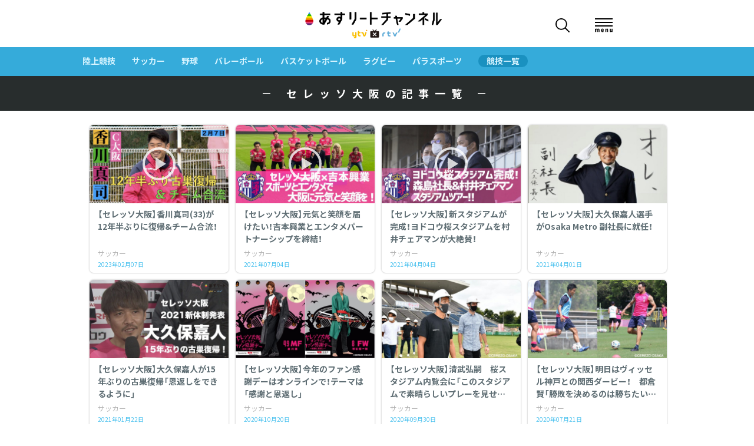

--- FILE ---
content_type: text/html; charset=UTF-8
request_url: https://ytv-athlete.jp/tag/%E3%82%BB%E3%83%AC%E3%83%83%E3%82%BD%E5%A4%A7%E9%98%AA
body_size: 75109
content:
<!DOCTYPE html>
<html dir="ltr" lang="ja" prefix="og: https://ogp.me/ns#">

<head>
	<meta name="google-site-verification" content="dG7egAihTTPV3h2z9mJa-gdg1X7pZmprpA1WC5AIuus" />
	<!-- シングルページで外部リンクを判別 -->
		<!-- //シングルページで外部リンク -->

	<meta charset="UTF-8">
	<meta name="viewport" content="width=device-width, initial-scale=1.0, maximum-scale=1.0, minimum-scale=1.0">
	<link rel="profile" href="http://gmpg.org/xfn/11">
	<link rel="pingback" href="https://ytv-athlete.jp/blog/xmlrpc.php">
	<link rel="apple-touch-icon-precomposed" href="https://ytv-athlete.jp/apple-touch-icon.png">
	<link rel="shortcut icon" href="https://ytv-athlete.jp/favicon.ico" />

	<link rel="preconnect" href="https://fonts.gstatic.com">
	<title>セレッソ大阪 | あすリートチャンネル</title>

		<!-- All in One SEO 4.6.2 - aioseo.com -->
		<meta name="robots" content="max-image-preview:large" />
		<link rel="canonical" href="https://ytv-athlete.jp/tag/%E3%82%BB%E3%83%AC%E3%83%83%E3%82%BD%E5%A4%A7%E9%98%AA" />
		<link rel="next" href="https://ytv-athlete.jp/tag/%E3%82%BB%E3%83%AC%E3%83%83%E3%82%BD%E5%A4%A7%E9%98%AA/page/2" />
		<meta name="generator" content="All in One SEO (AIOSEO) 4.6.2" />
		<script type="application/ld+json" class="aioseo-schema">
			{"@context":"https:\/\/schema.org","@graph":[{"@type":"BreadcrumbList","@id":"https:\/\/ytv-athlete.jp\/tag\/%E3%82%BB%E3%83%AC%E3%83%83%E3%82%BD%E5%A4%A7%E9%98%AA#breadcrumblist","itemListElement":[{"@type":"ListItem","@id":"https:\/\/ytv-athlete.jp\/#listItem","position":1,"name":"\u5bb6","item":"https:\/\/ytv-athlete.jp\/","nextItem":"https:\/\/ytv-athlete.jp\/tag\/%e3%82%bb%e3%83%ac%e3%83%83%e3%82%bd%e5%a4%a7%e9%98%aa#listItem"},{"@type":"ListItem","@id":"https:\/\/ytv-athlete.jp\/tag\/%e3%82%bb%e3%83%ac%e3%83%83%e3%82%bd%e5%a4%a7%e9%98%aa#listItem","position":2,"name":"\u30bb\u30ec\u30c3\u30bd\u5927\u962a","previousItem":"https:\/\/ytv-athlete.jp\/#listItem"}]},{"@type":"CollectionPage","@id":"https:\/\/ytv-athlete.jp\/tag\/%E3%82%BB%E3%83%AC%E3%83%83%E3%82%BD%E5%A4%A7%E9%98%AA#collectionpage","url":"https:\/\/ytv-athlete.jp\/tag\/%E3%82%BB%E3%83%AC%E3%83%83%E3%82%BD%E5%A4%A7%E9%98%AA","name":"\u30bb\u30ec\u30c3\u30bd\u5927\u962a | \u3042\u3059\u30ea\u30fc\u30c8\u30c1\u30e3\u30f3\u30cd\u30eb","inLanguage":"ja","isPartOf":{"@id":"https:\/\/ytv-athlete.jp\/#website"},"breadcrumb":{"@id":"https:\/\/ytv-athlete.jp\/tag\/%E3%82%BB%E3%83%AC%E3%83%83%E3%82%BD%E5%A4%A7%E9%98%AA#breadcrumblist"}},{"@type":"Organization","@id":"https:\/\/ytv-athlete.jp\/#organization","name":"\u3042\u3059\u30ea\u30fc\u30c8\u30c1\u30e3\u30f3\u30cd\u30eb","url":"https:\/\/ytv-athlete.jp\/"},{"@type":"WebSite","@id":"https:\/\/ytv-athlete.jp\/#website","url":"https:\/\/ytv-athlete.jp\/","name":"\u3042\u3059\u30ea\u30fc\u30c8\u30c1\u30e3\u30f3\u30cd\u30eb","description":"\u8aad\u58f2\u30c6\u30ec\u30d3\uff08ytv\uff09\u00d7\u30ea\u30b3\u30cd\u30af\u30c8\u30c6\u30ec\u30d3\u30b8\u30e7\u30f3\uff08rtv\uff09\u5171\u540c\u904b\u55b6\u3000\u30b9\u30dd\u30fc\u30c4\u52d5\u753b\u30c1\u30e3\u30f3\u30cd\u30eb","inLanguage":"ja","publisher":{"@id":"https:\/\/ytv-athlete.jp\/#organization"}}]}
		</script>
		<!-- All in One SEO -->

<link rel='dns-prefetch' href='//static.addtoany.com' />
<link rel='dns-prefetch' href='//ajax.googleapis.com' />
<link rel='dns-prefetch' href='//cdnjs.cloudflare.com' />
<link rel='dns-prefetch' href='//fonts.googleapis.com' />
<link rel='dns-prefetch' href='//cdn.jsdelivr.net' />
<link rel="alternate" type="application/rss+xml" title="あすリートチャンネル &raquo; フィード" href="https://ytv-athlete.jp/feed" />
<link rel="alternate" type="application/rss+xml" title="あすリートチャンネル &raquo; コメントフィード" href="https://ytv-athlete.jp/comments/feed" />
<link rel="alternate" type="application/rss+xml" title="あすリートチャンネル &raquo; セレッソ大阪 タグのフィード" href="https://ytv-athlete.jp/tag/%e3%82%bb%e3%83%ac%e3%83%83%e3%82%bd%e5%a4%a7%e9%98%aa/feed" />
<script type="text/javascript">
/* <![CDATA[ */
window._wpemojiSettings = {"baseUrl":"https:\/\/s.w.org\/images\/core\/emoji\/14.0.0\/72x72\/","ext":".png","svgUrl":"https:\/\/s.w.org\/images\/core\/emoji\/14.0.0\/svg\/","svgExt":".svg","source":{"concatemoji":"https:\/\/ytv-athlete.jp\/blog\/wp-includes\/js\/wp-emoji-release.min.js?ver=6.4.7"}};
/*! This file is auto-generated */
!function(i,n){var o,s,e;function c(e){try{var t={supportTests:e,timestamp:(new Date).valueOf()};sessionStorage.setItem(o,JSON.stringify(t))}catch(e){}}function p(e,t,n){e.clearRect(0,0,e.canvas.width,e.canvas.height),e.fillText(t,0,0);var t=new Uint32Array(e.getImageData(0,0,e.canvas.width,e.canvas.height).data),r=(e.clearRect(0,0,e.canvas.width,e.canvas.height),e.fillText(n,0,0),new Uint32Array(e.getImageData(0,0,e.canvas.width,e.canvas.height).data));return t.every(function(e,t){return e===r[t]})}function u(e,t,n){switch(t){case"flag":return n(e,"\ud83c\udff3\ufe0f\u200d\u26a7\ufe0f","\ud83c\udff3\ufe0f\u200b\u26a7\ufe0f")?!1:!n(e,"\ud83c\uddfa\ud83c\uddf3","\ud83c\uddfa\u200b\ud83c\uddf3")&&!n(e,"\ud83c\udff4\udb40\udc67\udb40\udc62\udb40\udc65\udb40\udc6e\udb40\udc67\udb40\udc7f","\ud83c\udff4\u200b\udb40\udc67\u200b\udb40\udc62\u200b\udb40\udc65\u200b\udb40\udc6e\u200b\udb40\udc67\u200b\udb40\udc7f");case"emoji":return!n(e,"\ud83e\udef1\ud83c\udffb\u200d\ud83e\udef2\ud83c\udfff","\ud83e\udef1\ud83c\udffb\u200b\ud83e\udef2\ud83c\udfff")}return!1}function f(e,t,n){var r="undefined"!=typeof WorkerGlobalScope&&self instanceof WorkerGlobalScope?new OffscreenCanvas(300,150):i.createElement("canvas"),a=r.getContext("2d",{willReadFrequently:!0}),o=(a.textBaseline="top",a.font="600 32px Arial",{});return e.forEach(function(e){o[e]=t(a,e,n)}),o}function t(e){var t=i.createElement("script");t.src=e,t.defer=!0,i.head.appendChild(t)}"undefined"!=typeof Promise&&(o="wpEmojiSettingsSupports",s=["flag","emoji"],n.supports={everything:!0,everythingExceptFlag:!0},e=new Promise(function(e){i.addEventListener("DOMContentLoaded",e,{once:!0})}),new Promise(function(t){var n=function(){try{var e=JSON.parse(sessionStorage.getItem(o));if("object"==typeof e&&"number"==typeof e.timestamp&&(new Date).valueOf()<e.timestamp+604800&&"object"==typeof e.supportTests)return e.supportTests}catch(e){}return null}();if(!n){if("undefined"!=typeof Worker&&"undefined"!=typeof OffscreenCanvas&&"undefined"!=typeof URL&&URL.createObjectURL&&"undefined"!=typeof Blob)try{var e="postMessage("+f.toString()+"("+[JSON.stringify(s),u.toString(),p.toString()].join(",")+"));",r=new Blob([e],{type:"text/javascript"}),a=new Worker(URL.createObjectURL(r),{name:"wpTestEmojiSupports"});return void(a.onmessage=function(e){c(n=e.data),a.terminate(),t(n)})}catch(e){}c(n=f(s,u,p))}t(n)}).then(function(e){for(var t in e)n.supports[t]=e[t],n.supports.everything=n.supports.everything&&n.supports[t],"flag"!==t&&(n.supports.everythingExceptFlag=n.supports.everythingExceptFlag&&n.supports[t]);n.supports.everythingExceptFlag=n.supports.everythingExceptFlag&&!n.supports.flag,n.DOMReady=!1,n.readyCallback=function(){n.DOMReady=!0}}).then(function(){return e}).then(function(){var e;n.supports.everything||(n.readyCallback(),(e=n.source||{}).concatemoji?t(e.concatemoji):e.wpemoji&&e.twemoji&&(t(e.twemoji),t(e.wpemoji)))}))}((window,document),window._wpemojiSettings);
/* ]]> */
</script>
<style id='wp-emoji-styles-inline-css' type='text/css'>

	img.wp-smiley, img.emoji {
		display: inline !important;
		border: none !important;
		box-shadow: none !important;
		height: 1em !important;
		width: 1em !important;
		margin: 0 0.07em !important;
		vertical-align: -0.1em !important;
		background: none !important;
		padding: 0 !important;
	}
</style>
<link rel='stylesheet' id='wp-block-library-css' href='https://ytv-athlete.jp/blog/wp-includes/css/dist/block-library/style.min.css' type='text/css' media='all' />
<style id='collapsing-archives-style-inline-css' type='text/css'>


</style>
<style id='classic-theme-styles-inline-css' type='text/css'>
/*! This file is auto-generated */
.wp-block-button__link{color:#fff;background-color:#32373c;border-radius:9999px;box-shadow:none;text-decoration:none;padding:calc(.667em + 2px) calc(1.333em + 2px);font-size:1.125em}.wp-block-file__button{background:#32373c;color:#fff;text-decoration:none}
</style>
<style id='global-styles-inline-css' type='text/css'>
body{--wp--preset--color--black: #000000;--wp--preset--color--cyan-bluish-gray: #abb8c3;--wp--preset--color--white: #ffffff;--wp--preset--color--pale-pink: #f78da7;--wp--preset--color--vivid-red: #cf2e2e;--wp--preset--color--luminous-vivid-orange: #ff6900;--wp--preset--color--luminous-vivid-amber: #fcb900;--wp--preset--color--light-green-cyan: #7bdcb5;--wp--preset--color--vivid-green-cyan: #00d084;--wp--preset--color--pale-cyan-blue: #8ed1fc;--wp--preset--color--vivid-cyan-blue: #0693e3;--wp--preset--color--vivid-purple: #9b51e0;--wp--preset--gradient--vivid-cyan-blue-to-vivid-purple: linear-gradient(135deg,rgba(6,147,227,1) 0%,rgb(155,81,224) 100%);--wp--preset--gradient--light-green-cyan-to-vivid-green-cyan: linear-gradient(135deg,rgb(122,220,180) 0%,rgb(0,208,130) 100%);--wp--preset--gradient--luminous-vivid-amber-to-luminous-vivid-orange: linear-gradient(135deg,rgba(252,185,0,1) 0%,rgba(255,105,0,1) 100%);--wp--preset--gradient--luminous-vivid-orange-to-vivid-red: linear-gradient(135deg,rgba(255,105,0,1) 0%,rgb(207,46,46) 100%);--wp--preset--gradient--very-light-gray-to-cyan-bluish-gray: linear-gradient(135deg,rgb(238,238,238) 0%,rgb(169,184,195) 100%);--wp--preset--gradient--cool-to-warm-spectrum: linear-gradient(135deg,rgb(74,234,220) 0%,rgb(151,120,209) 20%,rgb(207,42,186) 40%,rgb(238,44,130) 60%,rgb(251,105,98) 80%,rgb(254,248,76) 100%);--wp--preset--gradient--blush-light-purple: linear-gradient(135deg,rgb(255,206,236) 0%,rgb(152,150,240) 100%);--wp--preset--gradient--blush-bordeaux: linear-gradient(135deg,rgb(254,205,165) 0%,rgb(254,45,45) 50%,rgb(107,0,62) 100%);--wp--preset--gradient--luminous-dusk: linear-gradient(135deg,rgb(255,203,112) 0%,rgb(199,81,192) 50%,rgb(65,88,208) 100%);--wp--preset--gradient--pale-ocean: linear-gradient(135deg,rgb(255,245,203) 0%,rgb(182,227,212) 50%,rgb(51,167,181) 100%);--wp--preset--gradient--electric-grass: linear-gradient(135deg,rgb(202,248,128) 0%,rgb(113,206,126) 100%);--wp--preset--gradient--midnight: linear-gradient(135deg,rgb(2,3,129) 0%,rgb(40,116,252) 100%);--wp--preset--font-size--small: 13px;--wp--preset--font-size--medium: 20px;--wp--preset--font-size--large: 36px;--wp--preset--font-size--x-large: 42px;--wp--preset--spacing--20: 0.44rem;--wp--preset--spacing--30: 0.67rem;--wp--preset--spacing--40: 1rem;--wp--preset--spacing--50: 1.5rem;--wp--preset--spacing--60: 2.25rem;--wp--preset--spacing--70: 3.38rem;--wp--preset--spacing--80: 5.06rem;--wp--preset--shadow--natural: 6px 6px 9px rgba(0, 0, 0, 0.2);--wp--preset--shadow--deep: 12px 12px 50px rgba(0, 0, 0, 0.4);--wp--preset--shadow--sharp: 6px 6px 0px rgba(0, 0, 0, 0.2);--wp--preset--shadow--outlined: 6px 6px 0px -3px rgba(255, 255, 255, 1), 6px 6px rgba(0, 0, 0, 1);--wp--preset--shadow--crisp: 6px 6px 0px rgba(0, 0, 0, 1);}:where(.is-layout-flex){gap: 0.5em;}:where(.is-layout-grid){gap: 0.5em;}body .is-layout-flow > .alignleft{float: left;margin-inline-start: 0;margin-inline-end: 2em;}body .is-layout-flow > .alignright{float: right;margin-inline-start: 2em;margin-inline-end: 0;}body .is-layout-flow > .aligncenter{margin-left: auto !important;margin-right: auto !important;}body .is-layout-constrained > .alignleft{float: left;margin-inline-start: 0;margin-inline-end: 2em;}body .is-layout-constrained > .alignright{float: right;margin-inline-start: 2em;margin-inline-end: 0;}body .is-layout-constrained > .aligncenter{margin-left: auto !important;margin-right: auto !important;}body .is-layout-constrained > :where(:not(.alignleft):not(.alignright):not(.alignfull)){max-width: var(--wp--style--global--content-size);margin-left: auto !important;margin-right: auto !important;}body .is-layout-constrained > .alignwide{max-width: var(--wp--style--global--wide-size);}body .is-layout-flex{display: flex;}body .is-layout-flex{flex-wrap: wrap;align-items: center;}body .is-layout-flex > *{margin: 0;}body .is-layout-grid{display: grid;}body .is-layout-grid > *{margin: 0;}:where(.wp-block-columns.is-layout-flex){gap: 2em;}:where(.wp-block-columns.is-layout-grid){gap: 2em;}:where(.wp-block-post-template.is-layout-flex){gap: 1.25em;}:where(.wp-block-post-template.is-layout-grid){gap: 1.25em;}.has-black-color{color: var(--wp--preset--color--black) !important;}.has-cyan-bluish-gray-color{color: var(--wp--preset--color--cyan-bluish-gray) !important;}.has-white-color{color: var(--wp--preset--color--white) !important;}.has-pale-pink-color{color: var(--wp--preset--color--pale-pink) !important;}.has-vivid-red-color{color: var(--wp--preset--color--vivid-red) !important;}.has-luminous-vivid-orange-color{color: var(--wp--preset--color--luminous-vivid-orange) !important;}.has-luminous-vivid-amber-color{color: var(--wp--preset--color--luminous-vivid-amber) !important;}.has-light-green-cyan-color{color: var(--wp--preset--color--light-green-cyan) !important;}.has-vivid-green-cyan-color{color: var(--wp--preset--color--vivid-green-cyan) !important;}.has-pale-cyan-blue-color{color: var(--wp--preset--color--pale-cyan-blue) !important;}.has-vivid-cyan-blue-color{color: var(--wp--preset--color--vivid-cyan-blue) !important;}.has-vivid-purple-color{color: var(--wp--preset--color--vivid-purple) !important;}.has-black-background-color{background-color: var(--wp--preset--color--black) !important;}.has-cyan-bluish-gray-background-color{background-color: var(--wp--preset--color--cyan-bluish-gray) !important;}.has-white-background-color{background-color: var(--wp--preset--color--white) !important;}.has-pale-pink-background-color{background-color: var(--wp--preset--color--pale-pink) !important;}.has-vivid-red-background-color{background-color: var(--wp--preset--color--vivid-red) !important;}.has-luminous-vivid-orange-background-color{background-color: var(--wp--preset--color--luminous-vivid-orange) !important;}.has-luminous-vivid-amber-background-color{background-color: var(--wp--preset--color--luminous-vivid-amber) !important;}.has-light-green-cyan-background-color{background-color: var(--wp--preset--color--light-green-cyan) !important;}.has-vivid-green-cyan-background-color{background-color: var(--wp--preset--color--vivid-green-cyan) !important;}.has-pale-cyan-blue-background-color{background-color: var(--wp--preset--color--pale-cyan-blue) !important;}.has-vivid-cyan-blue-background-color{background-color: var(--wp--preset--color--vivid-cyan-blue) !important;}.has-vivid-purple-background-color{background-color: var(--wp--preset--color--vivid-purple) !important;}.has-black-border-color{border-color: var(--wp--preset--color--black) !important;}.has-cyan-bluish-gray-border-color{border-color: var(--wp--preset--color--cyan-bluish-gray) !important;}.has-white-border-color{border-color: var(--wp--preset--color--white) !important;}.has-pale-pink-border-color{border-color: var(--wp--preset--color--pale-pink) !important;}.has-vivid-red-border-color{border-color: var(--wp--preset--color--vivid-red) !important;}.has-luminous-vivid-orange-border-color{border-color: var(--wp--preset--color--luminous-vivid-orange) !important;}.has-luminous-vivid-amber-border-color{border-color: var(--wp--preset--color--luminous-vivid-amber) !important;}.has-light-green-cyan-border-color{border-color: var(--wp--preset--color--light-green-cyan) !important;}.has-vivid-green-cyan-border-color{border-color: var(--wp--preset--color--vivid-green-cyan) !important;}.has-pale-cyan-blue-border-color{border-color: var(--wp--preset--color--pale-cyan-blue) !important;}.has-vivid-cyan-blue-border-color{border-color: var(--wp--preset--color--vivid-cyan-blue) !important;}.has-vivid-purple-border-color{border-color: var(--wp--preset--color--vivid-purple) !important;}.has-vivid-cyan-blue-to-vivid-purple-gradient-background{background: var(--wp--preset--gradient--vivid-cyan-blue-to-vivid-purple) !important;}.has-light-green-cyan-to-vivid-green-cyan-gradient-background{background: var(--wp--preset--gradient--light-green-cyan-to-vivid-green-cyan) !important;}.has-luminous-vivid-amber-to-luminous-vivid-orange-gradient-background{background: var(--wp--preset--gradient--luminous-vivid-amber-to-luminous-vivid-orange) !important;}.has-luminous-vivid-orange-to-vivid-red-gradient-background{background: var(--wp--preset--gradient--luminous-vivid-orange-to-vivid-red) !important;}.has-very-light-gray-to-cyan-bluish-gray-gradient-background{background: var(--wp--preset--gradient--very-light-gray-to-cyan-bluish-gray) !important;}.has-cool-to-warm-spectrum-gradient-background{background: var(--wp--preset--gradient--cool-to-warm-spectrum) !important;}.has-blush-light-purple-gradient-background{background: var(--wp--preset--gradient--blush-light-purple) !important;}.has-blush-bordeaux-gradient-background{background: var(--wp--preset--gradient--blush-bordeaux) !important;}.has-luminous-dusk-gradient-background{background: var(--wp--preset--gradient--luminous-dusk) !important;}.has-pale-ocean-gradient-background{background: var(--wp--preset--gradient--pale-ocean) !important;}.has-electric-grass-gradient-background{background: var(--wp--preset--gradient--electric-grass) !important;}.has-midnight-gradient-background{background: var(--wp--preset--gradient--midnight) !important;}.has-small-font-size{font-size: var(--wp--preset--font-size--small) !important;}.has-medium-font-size{font-size: var(--wp--preset--font-size--medium) !important;}.has-large-font-size{font-size: var(--wp--preset--font-size--large) !important;}.has-x-large-font-size{font-size: var(--wp--preset--font-size--x-large) !important;}
.wp-block-navigation a:where(:not(.wp-element-button)){color: inherit;}
:where(.wp-block-post-template.is-layout-flex){gap: 1.25em;}:where(.wp-block-post-template.is-layout-grid){gap: 1.25em;}
:where(.wp-block-columns.is-layout-flex){gap: 2em;}:where(.wp-block-columns.is-layout-grid){gap: 2em;}
.wp-block-pullquote{font-size: 1.5em;line-height: 1.6;}
</style>
<link rel='stylesheet' id='gridbox-stylesheet-css' href='https://ytv-athlete.jp/blog/wp-content/themes/ytv-athlete2021/style.css?ver=20.9' type='text/css' media='all' />
<style id='gridbox-stylesheet-inline-css' type='text/css'>
.site-title, .site-description { position: absolute; clip: rect(1px, 1px, 1px, 1px); width: 1px; height: 1px; overflow: hidden; }
</style>
<link rel='stylesheet' id='genericons-css' href='https://ytv-athlete.jp/blog/wp-content/themes/ytv-athlete2021/css/genericons/genericons.css?ver=3.4.1' type='text/css' media='all' />
<link rel='stylesheet' id='gridbox-default-fonts-css' href='//fonts.googleapis.com/css?family=Roboto%3A400%2C400italic%2C700%2C700italic%7CRoboto+Slab%3A400%2C400italic%2C700%2C700italic&#038;subset=latin%2Clatin-ext' type='text/css' media='all' />
<link rel='stylesheet' id='googleFont-css' href='//fonts.googleapis.com/css2?family=Noto+Sans+JP:wght@400;700&#038;display=swap' type='text/css' media='all' />
<link rel='stylesheet' id='yakuhan-css' href='//cdn.jsdelivr.net/npm/yakuhanjp@3.1.0/dist/css/yakuhanjp.min.css' type='text/css' media='all' />
<link rel='stylesheet' id='css-slick-css' href='//cdnjs.cloudflare.com/ajax/libs/slick-carousel/1.9.0/slick.css' type='text/css' media='all' />
<link rel='stylesheet' id='category-css' href='https://ytv-athlete.jp/blog/wp-content/themes/ytv-athlete2021/css/category.css' type='text/css' media='all' />
<link rel='stylesheet' id='addtoany-css' href='https://ytv-athlete.jp/blog/wp-content/plugins/add-to-any/addtoany.min.css?ver=1.16' type='text/css' media='all' />
<script type="text/javascript" id="addtoany-core-js-before">
/* <![CDATA[ */
window.a2a_config=window.a2a_config||{};a2a_config.callbacks=[];a2a_config.overlays=[];a2a_config.templates={};a2a_localize = {
	Share: "共有",
	Save: "ブックマーク",
	Subscribe: "購読",
	Email: "メール",
	Bookmark: "ブックマーク",
	ShowAll: "すべて表示する",
	ShowLess: "小さく表示する",
	FindServices: "サービスを探す",
	FindAnyServiceToAddTo: "追加するサービスを今すぐ探す",
	PoweredBy: "Powered by",
	ShareViaEmail: "メールでシェアする",
	SubscribeViaEmail: "メールで購読する",
	BookmarkInYourBrowser: "ブラウザにブックマーク",
	BookmarkInstructions: "このページをブックマークするには、 Ctrl+D または \u2318+D を押下。",
	AddToYourFavorites: "お気に入りに追加",
	SendFromWebOrProgram: "任意のメールアドレスまたはメールプログラムから送信",
	EmailProgram: "メールプログラム",
	More: "詳細&#8230;",
	ThanksForSharing: "共有ありがとうございます !",
	ThanksForFollowing: "フォローありがとうございます !"
};
/* ]]> */
</script>
<script type="text/javascript" async src="https://static.addtoany.com/menu/page.js" id="addtoany-core-js"></script>
<script type="text/javascript" src="//ajax.googleapis.com/ajax/libs/jquery/3.1.1/jquery.min.js" id="jquery-js"></script>
<script type="text/javascript" async src="https://ytv-athlete.jp/blog/wp-content/plugins/add-to-any/addtoany.min.js?ver=1.1" id="addtoany-jquery-js"></script>
<!--[if lt IE 9]>
<script type="text/javascript" src="https://ytv-athlete.jp/blog/wp-content/themes/ytv-athlete2021/js/html5shiv.min.js?ver=3.7.3" id="html5shiv-js"></script>
<![endif]-->
<script type="text/javascript" src="https://ytv-athlete.jp/blog/wp-content/themes/ytv-athlete2021/js/navigation.js?ver=20170127" id="gridbox-jquery-navigation-js"></script>
<link rel="https://api.w.org/" href="https://ytv-athlete.jp/wp-json/" /><link rel="alternate" type="application/json" href="https://ytv-athlete.jp/wp-json/wp/v2/tags/45" /><link rel="EditURI" type="application/rsd+xml" title="RSD" href="https://ytv-athlete.jp/blog/xmlrpc.php?rsd" />
<meta name="generator" content="WordPress 6.4.7" />
<style type='text/css'></style>

	<!--OGP設定-->
		<meta property="og:image" content="https://ytv-athlete.jp/wp-content/uploads/2019/07/athlete_ch_logo.jpg">
	<meta name="twitter:image" content="https://ytv-athlete.jp/wp-content/uploads/2019/07/athlete_ch_logo.jpg">
	<meta name="twitter:card" content="summary_large_image">
    <meta name="twitter:site" content="@ATHlete_ytv">
	<!--//OGP設定-->

	<!-- テーブルの列にリンク -->
	<script type="text/javascript">
		jQuery(function($) {
			$('tr[data-href]').addClass('clickable')
				.click(function(e) {
					if (!$(e.target).is('a')) {
						window.location = $(e.target).closest('tr').data('href');
					};
				});
		});
	</script>

	
	<!-- Outbrain Wiidget用 -->
	<script type="text/javascript" async="async" src="//widgets.outbrain.com/outbrain.js"></script>

	<!-- google analytics -->
	<script>
		(function(i, s, o, g, r, a, m) {
			i['GoogleAnalyticsObject'] = r;
			i[r] = i[r] || function() {
				(i[r].q = i[r].q || []).push(arguments)
			}, i[r].l = 1 * new Date();
			a = s.createElement(o),
				m = s.getElementsByTagName(o)[0];
			a.async = 1;
			a.src = g;
			m.parentNode.insertBefore(a, m)
		})(window, document, 'script', 'https://www.google-analytics.com/analytics.js', 'ga');

		ga('create', 'UA-96336878-1', 'auto');
		ga('send', 'pageview');

	</script>
	<!-- //google analytics -->

	<!-- Google Tag Manager -->
	<script>(function(w,d,s,l,i){w[l]=w[l]||[];w[l].push({'gtm.start':
	new Date().getTime(),event:'gtm.js'});var f=d.getElementsByTagName(s)[0],
	j=d.createElement(s),dl=l!='dataLayer'?'&l='+l:'';j.async=true;j.src=
	'https://www.googletagmanager.com/gtm.js?id='+i+dl;f.parentNode.insertBefore(j,f);
	})(window,document,'script','dataLayer','GTM-KMB9ZHPZ');</script>
	<!-- End Google Tag Manager -->

</head>


<!-- Salesforce Pardot -->
<script type="text/javascript">
	piAId = '871861';
	piCId = '56433';
	piHostname = 'pi.pardot.com';

	(function() {
		function async_load() {
			var s = document.createElement('script');
			s.type = 'text/javascript';
			s.src = ('https:' == document.location.protocol ? 'https://pi' : 'http://cdn') + '.pardot.com/pd.js';
			var c = document.getElementsByTagName('script')[0];
			c.parentNode.insertBefore(s, c);
		}
		if (window.attachEvent) {
			window.attachEvent('onload', async_load);
		} else {
			window.addEventListener('load', async_load, false);
		}
	})();

</script>
<!-- //Salesforce Pardot -->


<body class="archive tag tag-45 post-layout-three-columns post-layout-columns author-hidden">

	<!-- Google Tag Manager (noscript) -->
	<noscript><iframe src="https://www.googletagmanager.com/ns.html?id=GTM-KMB9ZHPZ"
	height="0" width="0" style="display:none;visibility:hidden"></iframe></noscript>
	<!-- End Google Tag Manager (noscript) -->

	<div id="wrapper">

		<!-- ※headerを更新した際は特設ページ用headerも同様に更新する -->
		<header id="header" class="header set1">
			<div class="header_nav">
				<div class="inner2">
					<!-- LIVE配信中のみ start -->
															<!-- LIVE配信中のみ end -->

					<h1 class="logo">
						<a href="https://ytv-athlete.jp">
							<img src="https://ytv-athlete.jp/blog/wp-content/themes/ytv-athlete2021/images/common/logo.png" alt="あすリートチャンネル　ytv×rtv">
						</a>
					</h1>
					<div class="search_btn">
						<div class="search_img">
							<img src="https://ytv-athlete.jp/blog/wp-content/themes/ytv-athlete2021/images/common/icon_search.png" alt="検索">
						</div>
						<div class="hidden_show">
							<!--非表示ここから-->
							
<form role="search" method="get" class="search-form" action="https://ytv-athlete.jp/">
	<label>
		<span class="screen-reader-text">Search for:</span>
		<input type="search" class="search-field" placeholder="Search &hellip;" value="" name="s" title="Search for:" />
		<input type="hidden" value="post" name="post_type" id="post_type" />
	</label>
	<button type="submit" class="search-submit">
		<span class="genericon-search"></span>
		<span class="screen-reader-text">Search</span>
	</button>
</form>
							<!--ここまで-->
						</div>
					</div>
					<div class="menu_btn">
						<div class="menu_padding">
							<span></span>
							<span></span>
							<span></span>
						</div>
						<div class="menu_btn_txt">
							<img src="https://ytv-athlete.jp/blog/wp-content/themes/ytv-athlete2021/images/common/btn_txt_menu.png" alt="menu">
						</div>
					</div>
				</div>
			</div>

			<nav id="nav">
				<div class="nav_area">
					<div class="nav_bg"></div>
					<div class="nav_inner">
						<div class="nav_close"></div>
						<ul class="nav_btn">
							<li>
								<a href="https://ytv-athlete.jp/" class="btn1">TOPに戻る</a>
							</li>
							<li>
								<a href="https://ytv-athlete.jp/sports/" class="btn1">競技一覧</a>
							</li>
							<li>
								<a href="https://ytv-athlete.jp/lives/" class="btn1">ライブ＆動画</a>
							</li>
							<li>
								<a href="https://ytv-athlete.jp/info/6735" class="btn1">ABOUT</a>
							</li>
						</ul>
						<ul class="nav_menu">
								<li class="cat-item cat-item-6"><a href="https://ytv-athlete.jp/category/athletics">陸上競技</a>
</li>
	<li class="cat-item cat-item-8"><a href="https://ytv-athlete.jp/category/soccer">サッカー</a>
</li>
	<li class="cat-item cat-item-7"><a href="https://ytv-athlete.jp/category/baseball">野球</a>
</li>
	<li class="cat-item cat-item-30"><a href="https://ytv-athlete.jp/category/volley">バレーボール</a>
</li>
	<li class="cat-item cat-item-70"><a href="https://ytv-athlete.jp/category/basketball">バスケットボール</a>
</li>
	<li class="cat-item cat-item-39"><a href="https://ytv-athlete.jp/category/rugby">ラグビー</a>
</li>
	<li class="cat-item cat-item-9"><a href="https://ytv-athlete.jp/category/parasports">パラスポーツ</a>
</li>
						</ul>
						<ul class="nav_list">
								<li class="cat-item cat-item-1675"><a href="https://ytv-athlete.jp/category/%e5%a4%a7%e5%ad%a6%e6%9f%94%e9%81%93">大学柔道</a>
</li>
	<li class="cat-item cat-item-1197"><a href="https://ytv-athlete.jp/category/%e3%83%91%e3%83%a9%e6%b0%b4%e6%b3%b3">パラ水泳</a>
</li>
	<li class="cat-item cat-item-1221"><a href="https://ytv-athlete.jp/category/%e3%83%95%e3%83%83%e3%83%88%e3%82%b5%e3%83%ab">フットサル</a>
</li>
	<li class="cat-item cat-item-1226"><a href="https://ytv-athlete.jp/category/%e3%83%95%e3%83%aa%e3%83%bc%e3%82%b9%e3%82%bf%e3%82%a4%e3%83%ab%e3%82%b9%e3%82%ad%e3%83%bc">フリースタイルスキー</a>
</li>
	<li class="cat-item cat-item-1227"><a href="https://ytv-athlete.jp/category/%e3%83%a2%e3%83%bc%e3%82%b0%e3%83%ab">モーグル</a>
</li>
	<li class="cat-item cat-item-1280"><a href="https://ytv-athlete.jp/category/%e3%82%a2%e3%83%a1%e3%83%aa%e3%82%ab%e3%83%b3%e3%83%95%e3%83%83%e3%83%88%e3%83%9c%e3%83%bc%e3%83%ab">アメリカンフットボール</a>
</li>
	<li class="cat-item cat-item-1294"><a href="https://ytv-athlete.jp/category/%e3%83%96%e3%83%ac%e3%82%a4%e3%82%ad%e3%83%b3">ブレイキン</a>
</li>
	<li class="cat-item cat-item-1313"><a href="https://ytv-athlete.jp/category/%e3%83%80%e3%83%b3%e3%82%b9">ダンス</a>
</li>
	<li class="cat-item cat-item-1347"><a href="https://ytv-athlete.jp/category/%e3%83%9e%e3%83%a9%e3%82%bd%e3%83%b3">マラソン</a>
</li>
	<li class="cat-item cat-item-1540"><a href="https://ytv-athlete.jp/category/%e3%83%a2%e3%83%bc%e3%82%bf%e3%83%bc%e3%82%b9%e3%83%9d%e3%83%bc%e3%83%84">モータースポーツ</a>
<ul class='children'>
	<li class="cat-item cat-item-1631"><a href="https://ytv-athlete.jp/category/%e3%83%a2%e3%83%bc%e3%82%bf%e3%83%bc%e3%82%b9%e3%83%9d%e3%83%bc%e3%83%84/xgames">XGAMES</a>
</li>
</ul>
</li>
	<li class="cat-item cat-item-1551"><a href="https://ytv-athlete.jp/category/%e3%82%b9%e3%83%9a%e3%82%b7%e3%83%a3%e3%83%ab%e4%bc%81%e7%94%bb">スペシャル企画</a>
</li>
	<li class="cat-item cat-item-1570"><a href="https://ytv-athlete.jp/category/%e3%83%95%e3%83%a9%e3%83%83%e3%82%b0%e3%83%95%e3%83%83%e3%83%88%e3%83%9c%e3%83%bc%e3%83%ab">フラッグフットボール</a>
</li>
	<li class="cat-item cat-item-1630"><a href="https://ytv-athlete.jp/category/fmx">FMX</a>
</li>
	<li class="cat-item cat-item-1635"><a href="https://ytv-athlete.jp/category/%e3%83%90%e3%82%b9%e3%83%95%e3%82%a3%e3%83%83%e3%82%b7%e3%83%b3%e3%82%b0%e3%83%a9%e3%82%a4%e3%83%96">バスフィッシングライブ</a>
</li>
	<li class="cat-item cat-item-1657"><a href="https://ytv-athlete.jp/category/%e3%82%b9%e3%83%9d%e3%83%bc%e3%83%84%e3%83%95%e3%82%a3%e3%83%83%e3%82%b7%e3%83%b3%e3%82%b0">スポーツフィッシング</a>
</li>
	<li class="cat-item cat-item-1088"><a href="https://ytv-athlete.jp/category/%e3%82%b9%e3%83%8e%e3%83%bc%e3%83%9c%e3%83%bc%e3%83%89">スノーボード</a>
</li>
	<li class="cat-item cat-item-1159"><a href="https://ytv-athlete.jp/category/%e3%83%90%e3%83%89%e3%83%9f%e3%83%b3%e3%83%88%e3%83%b3">バドミントン</a>
</li>
	<li class="cat-item cat-item-664"><a href="https://ytv-athlete.jp/category/special">スペシャル動画</a>
</li>
	<li class="cat-item cat-item-425"><a href="https://ytv-athlete.jp/category/kanemoto">金本知憲350Yゴルフ</a>
</li>
	<li class="cat-item cat-item-796"><a href="https://ytv-athlete.jp/category/bleague">Bリーグ</a>
</li>
	<li class="cat-item cat-item-55"><a href="https://ytv-athlete.jp/category/golf">ゴルフ</a>
</li>
	<li class="cat-item cat-item-5"><a href="https://ytv-athlete.jp/category/boxing">ボクシング</a>
</li>
	<li class="cat-item cat-item-424"><a href="https://ytv-athlete.jp/category/tleague">Tリーグ</a>
</li>
	<li class="cat-item cat-item-624"><a href="https://ytv-athlete.jp/category/%e5%bc%93%e9%81%93">弓道</a>
</li>
	<li class="cat-item cat-item-625"><a href="https://ytv-athlete.jp/category/%e3%82%bd%e3%83%95%e3%83%88%e3%83%9c%e3%83%bc%e3%83%ab">ソフトボール</a>
</li>
	<li class="cat-item cat-item-82"><a href="https://ytv-athlete.jp/category/pingpong">卓球</a>
</li>
	<li class="cat-item cat-item-718"><a href="https://ytv-athlete.jp/category/%e9%a3%9b%e3%81%b3%e8%be%bc%e3%81%bf">飛び込み</a>
</li>
	<li class="cat-item cat-item-623"><a href="https://ytv-athlete.jp/category/%e3%83%8f%e3%83%b3%e3%83%89%e3%83%9c%e3%83%bc%e3%83%ab">ハンドボール</a>
</li>
	<li class="cat-item cat-item-362"><a href="https://ytv-athlete.jp/category/ekiden">駅伝</a>
</li>
	<li class="cat-item cat-item-617"><a href="https://ytv-athlete.jp/category/%e3%83%a9%e3%82%af%e3%83%ad%e3%82%b9">ラクロス</a>
</li>
	<li class="cat-item cat-item-619"><a href="https://ytv-athlete.jp/category/%e3%83%9c%e3%83%bc%e3%83%88">ボート</a>
</li>
	<li class="cat-item cat-item-595"><a href="https://ytv-athlete.jp/category/wheelchairbasketball">車いすバスケ</a>
</li>
	<li class="cat-item cat-item-603"><a href="https://ytv-athlete.jp/category/%e3%83%87%e3%83%95%e3%83%86%e3%83%8b%e3%82%b9">デフテニス</a>
</li>
	<li class="cat-item cat-item-616"><a href="https://ytv-athlete.jp/category/%e3%83%a8%e3%83%83%e3%83%88">ヨット</a>
</li>
	<li class="cat-item cat-item-618"><a href="https://ytv-athlete.jp/category/%e3%82%b0%e3%83%a9%e3%82%a4%e3%83%80%e3%83%bc">グライダー</a>
</li>
	<li class="cat-item cat-item-317"><a href="https://ytv-athlete.jp/category/%e3%83%86%e3%83%8b%e3%82%b9">テニス</a>
</li>
	<li class="cat-item cat-item-636"><a href="https://ytv-athlete.jp/category/%e5%90%88%e6%b0%97%e9%81%93">合気道</a>
</li>
	<li class="cat-item cat-item-635"><a href="https://ytv-athlete.jp/category/%e5%b1%85%e5%90%88%e9%81%93">居合道</a>
</li>
	<li class="cat-item cat-item-93"><a href="https://ytv-athlete.jp/category/triathlon">トライアスロン</a>
</li>
	<li class="cat-item cat-item-634"><a href="https://ytv-athlete.jp/category/%e3%82%a6%e3%82%a3%e3%83%b3%e3%83%89%e3%82%b5%e3%83%bc%e3%83%95%e3%82%a3%e3%83%b3">ウィンドサーフィン</a>
</li>
	<li class="cat-item cat-item-390"><a href="https://ytv-athlete.jp/category/rugbywcup">ラグビーW杯</a>
</li>
	<li class="cat-item cat-item-316"><a href="https://ytv-athlete.jp/category/fencing">フェンシング</a>
</li>
	<li class="cat-item cat-item-250"><a href="https://ytv-athlete.jp/category/esports">esports</a>
</li>
	<li class="cat-item cat-item-75"><a href="https://ytv-athlete.jp/category/skate">スケート</a>
</li>
	<li class="cat-item cat-item-633"><a href="https://ytv-athlete.jp/category/%e5%b0%84%e6%92%83">射撃</a>
</li>
	<li class="cat-item cat-item-109"><a href="https://ytv-athlete.jp/category/%e3%82%a6%e3%82%a8%e3%82%a4%e3%83%88%e3%83%aa%e3%83%95%e3%83%86%e3%82%a3%e3%83%b3%e3%82%b0">ウエイトリフティング</a>
</li>
	<li class="cat-item cat-item-126"><a href="https://ytv-athlete.jp/category/%e3%82%b5%e3%83%bc%e3%83%95%e3%82%a3%e3%83%b3">サーフィン</a>
</li>
	<li class="cat-item cat-item-121"><a href="https://ytv-athlete.jp/category/kendo">剣道</a>
</li>
	<li class="cat-item cat-item-108"><a href="https://ytv-athlete.jp/category/hockey">ホッケー</a>
</li>
	<li class="cat-item cat-item-632"><a href="https://ytv-athlete.jp/category/%e5%b0%91%e6%9e%97%e5%af%ba%e6%8b%b3%e6%b3%95">少林寺拳法</a>
</li>
	<li class="cat-item cat-item-122"><a href="https://ytv-athlete.jp/category/%e3%83%88%e3%83%a9%e3%83%b3%e3%83%9d%e3%83%aa%e3%83%b3">トランポリン</a>
</li>
	<li class="cat-item cat-item-629"><a href="https://ytv-athlete.jp/category/%e6%97%a5%e6%9c%ac%e6%8b%b3%e6%b3%95">日本拳法</a>
</li>
	<li class="cat-item cat-item-88"><a href="https://ytv-athlete.jp/category/bmx">BMX</a>
</li>
	<li class="cat-item cat-item-89"><a href="https://ytv-athlete.jp/category/sailing">セーリング</a>
</li>
	<li class="cat-item cat-item-90"><a href="https://ytv-athlete.jp/category/horsemanship">馬術</a>
</li>
	<li class="cat-item cat-item-94"><a href="https://ytv-athlete.jp/category/gymnastics">体操</a>
</li>
	<li class="cat-item cat-item-96"><a href="https://ytv-athlete.jp/category/cycling">自転車競技</a>
</li>
	<li class="cat-item cat-item-97"><a href="https://ytv-athlete.jp/category/sumo-wrestling">相撲</a>
</li>
	<li class="cat-item cat-item-98"><a href="https://ytv-athlete.jp/category/wrestling">レスリング</a>
</li>
	<li class="cat-item cat-item-99"><a href="https://ytv-athlete.jp/category/inlineskating">インラインスケート</a>
</li>
	<li class="cat-item cat-item-100"><a href="https://ytv-athlete.jp/category/karate">空手</a>
</li>
	<li class="cat-item cat-item-101"><a href="https://ytv-athlete.jp/category/javelin">やり投げ</a>
</li>
	<li class="cat-item cat-item-631"><a href="https://ytv-athlete.jp/category/%e9%87%8d%e9%87%8f%e6%8c%99%e3%81%92">重量挙げ</a>
</li>
	<li class="cat-item cat-item-102"><a href="https://ytv-athlete.jp/category/taekwondo">テコンドー</a>
</li>
	<li class="cat-item cat-item-103"><a href="https://ytv-athlete.jp/category/diving">飛込競技</a>
</li>
	<li class="cat-item cat-item-104"><a href="https://ytv-athlete.jp/category/skateboard">スケートボード</a>
</li>
	<li class="cat-item cat-item-105"><a href="https://ytv-athlete.jp/category/mountaincompetition">山岳競技</a>
</li>
	<li class="cat-item cat-item-106"><a href="https://ytv-athlete.jp/category/ski">スキー</a>
</li>
	<li class="cat-item cat-item-628"><a href="https://ytv-athlete.jp/category/%e3%83%af%e3%83%b3%e3%83%80%e3%83%bc%e3%83%95%e3%82%a9%e3%83%bc%e3%82%b2%e3%83%ab">ワンダーフォーゲル</a>
</li>
	<li class="cat-item cat-item-630"><a href="https://ytv-athlete.jp/category/%e7%ab%b6%e6%8a%80%e3%83%80%e3%83%b3%e3%82%b9">競技ダンス</a>
</li>
	<li class="cat-item cat-item-24"><a href="https://ytv-athlete.jp/category/archery">アーチェリー</a>
</li>
	<li class="cat-item cat-item-35"><a href="https://ytv-athlete.jp/category/swimming">競泳</a>
</li>
	<li class="cat-item cat-item-49"><a href="https://ytv-athlete.jp/category/canoe">カヌー</a>
</li>
	<li class="cat-item cat-item-52"><a href="https://ytv-athlete.jp/category/icehockey">アイスホッケー</a>
</li>
	<li class="cat-item cat-item-3"><a href="https://ytv-athlete.jp/category/judo">柔道</a>
</li>
	<li class="cat-item cat-item-4"><a href="https://ytv-athlete.jp/category/figureskate">フィギュアスケート</a>
</li>
	<li class="cat-item cat-item-357"><a href="https://ytv-athlete.jp/category/info">お知らせ</a>
</li>
	<li class="cat-item cat-item-1"><a href="https://ytv-athlete.jp/category/%e6%9c%aa%e5%88%86%e9%a1%9e">未分類</a>
</li>
						</ul>
						<ul class="nav_banner">
							<li>
								<a href="https://ytv-athlete.jp/tag/tv/">
									<img src="https://ytv-athlete.jp/blog/wp-content/uploads/2021/03/テレビ番組.jpg" alt="テレビ番組　あすリート　毎週土曜ひる11:35～">
								</a>
							</li>
						</ul>
					</div>
				</div>
			</nav>

			<div class="header_cat">
				<div class="inner3">
					<ul class="header_cat_list">
							<li class="cat-item cat-item-6"><a href="https://ytv-athlete.jp/category/athletics">陸上競技</a>
</li>
	<li class="cat-item cat-item-8"><a href="https://ytv-athlete.jp/category/soccer">サッカー</a>
</li>
	<li class="cat-item cat-item-7"><a href="https://ytv-athlete.jp/category/baseball">野球</a>
</li>
	<li class="cat-item cat-item-30"><a href="https://ytv-athlete.jp/category/volley">バレーボール</a>
</li>
	<li class="cat-item cat-item-70"><a href="https://ytv-athlete.jp/category/basketball">バスケットボール</a>
</li>
	<li class="cat-item cat-item-39"><a href="https://ytv-athlete.jp/category/rugby">ラグビー</a>
</li>
	<li class="cat-item cat-item-9"><a href="https://ytv-athlete.jp/category/parasports">パラスポーツ</a>
</li>
						<li>
							<a href="https://ytv-athlete.jp/sports/" class="header_cat_s">競技一覧</a>
						</li>
					</ul>
				</div>
			</div>
		</header>

<main role="main" class="set1">

	
	<section class="mv">

		
		<h2 class="ttl_category">
			<span>
				セレッソ大阪の記事一覧
			</span>
		</h2>

		<!-- Start TVerバナー  -->
				<!-- End TVerバナー  -->

	</section>

	<!-- 新着記事 -->
	<section class="news">
		<div class="inner1">
			<ul class="column_list">
												

<li id="post-26300" class="post-26300 post type-post status-publish format-standard has-post-thumbnail hentry category-soccer tag-45 tag-1341" data-slug="soccer">
	<a href="https://ytv-athlete.jp/soccer/26300">
		<figure>
			<div class="column_list_img">
				
<!--<a href="https://ytv-athlete.jp/soccer/26300" rel="bookmark">-->
<img width="960" height="540" src="/blog/wp-content/uploads/2023/02/サムネ-960x540.jpeg" class="attachment-post-thumbnail size-post-thumbnail wp-post-image" alt="" decoding="async" fetchpriority="high" srcset="https://ytv-athlete.jp/blog/wp-content/uploads/2023/02/サムネ-960x540.jpeg 960w, https://ytv-athlete.jp/blog/wp-content/uploads/2023/02/サムネ-300x169.jpeg 300w, https://ytv-athlete.jp/blog/wp-content/uploads/2023/02/サムネ-768x432.jpeg 768w, https://ytv-athlete.jp/blog/wp-content/uploads/2023/02/サムネ-1024x576.jpeg 1024w, https://ytv-athlete.jp/blog/wp-content/uploads/2023/02/サムネ.jpeg 1920w" sizes="(max-width: 960px) 100vw, 960px" /><!--</a>-->

								<div class="playbtn"></div>
			</div>
						<figcaption>
				<h3 class="list_txt">【セレッソ大阪】香川真司(33)が12年半ぶりに復帰&#038;チーム合流！</h3>				<p class="list_category"><span>サッカー</span></p>
								<p class="list_date">2023年02月07日</p>
							</figcaption>
		</figure>
			</a>
</li>
								

<li id="post-18967" class="post-18967 post type-post status-publish format-standard has-post-thumbnail hentry category-soccer tag-45 tag-j tag-797 tag-981" data-slug="soccer">
	<a href="https://ytv-athlete.jp/soccer/18967">
		<figure>
			<div class="column_list_img">
				
<!--<a href="https://ytv-athlete.jp/soccer/18967" rel="bookmark">-->
<img width="960" height="540" src="/blog/wp-content/uploads/2021/07/th_あすch動画テロップ作業用＿サムネ.001-960x540.jpg" class="attachment-post-thumbnail size-post-thumbnail wp-post-image" alt="" decoding="async" srcset="https://ytv-athlete.jp/blog/wp-content/uploads/2021/07/th_あすch動画テロップ作業用＿サムネ.001-960x540.jpg 960w, https://ytv-athlete.jp/blog/wp-content/uploads/2021/07/th_あすch動画テロップ作業用＿サムネ.001-300x169.jpg 300w, https://ytv-athlete.jp/blog/wp-content/uploads/2021/07/th_あすch動画テロップ作業用＿サムネ.001-768x432.jpg 768w, https://ytv-athlete.jp/blog/wp-content/uploads/2021/07/th_あすch動画テロップ作業用＿サムネ.001-1024x576.jpg 1024w, https://ytv-athlete.jp/blog/wp-content/uploads/2021/07/th_あすch動画テロップ作業用＿サムネ.001.jpg 1200w" sizes="(max-width: 960px) 100vw, 960px" /><!--</a>-->

								<div class="playbtn"></div>
			</div>
						<figcaption>
				<h3 class="list_txt">【セレッソ大阪】元気と笑顔を届けたい！吉本興業とエンタメパートナーシップを締結！</h3>				<p class="list_category"><span>サッカー</span></p>
								<p class="list_date">2021年07月04日</p>
							</figcaption>
		</figure>
			</a>
</li>
								

<li id="post-18034" class="post-18034 post type-post status-publish format-standard has-post-thumbnail hentry category-soccer tag-45 tag-394 tag-j" data-slug="soccer">
	<a href="https://ytv-athlete.jp/soccer/18034">
		<figure>
			<div class="column_list_img">
				
<!--<a href="https://ytv-athlete.jp/soccer/18034" rel="bookmark">-->
<img width="960" height="540" src="/blog/wp-content/uploads/2021/04/あすch動画テロップ作業用.002-960x540.jpeg" class="attachment-post-thumbnail size-post-thumbnail wp-post-image" alt="" decoding="async" srcset="https://ytv-athlete.jp/blog/wp-content/uploads/2021/04/あすch動画テロップ作業用.002-960x540.jpeg 960w, https://ytv-athlete.jp/blog/wp-content/uploads/2021/04/あすch動画テロップ作業用.002-300x169.jpeg 300w, https://ytv-athlete.jp/blog/wp-content/uploads/2021/04/あすch動画テロップ作業用.002-768x432.jpeg 768w, https://ytv-athlete.jp/blog/wp-content/uploads/2021/04/あすch動画テロップ作業用.002-1024x576.jpeg 1024w, https://ytv-athlete.jp/blog/wp-content/uploads/2021/04/あすch動画テロップ作業用.002-640x360.jpeg 640w, https://ytv-athlete.jp/blog/wp-content/uploads/2021/04/あすch動画テロップ作業用.002.jpeg 1920w" sizes="(max-width: 960px) 100vw, 960px" /><!--</a>-->

								<div class="playbtn"></div>
			</div>
						<figcaption>
				<h3 class="list_txt">【セレッソ大阪】新スタジアムが完成！ヨドコウ桜スタジアムを村井チェアマンが大絶賛！</h3>				<p class="list_category"><span>サッカー</span></p>
								<p class="list_date">2021年04月04日</p>
							</figcaption>
		</figure>
			</a>
</li>
								

<li id="post-17956" class="post-17956 post type-post status-publish format-standard has-post-thumbnail hentry category-soccer tag-915 tag-45 tag-673 tag-916" data-slug="soccer">
	<a href="https://ytv-athlete.jp/soccer/17956">
		<figure>
			<div class="column_list_img">
				
<!--<a href="https://ytv-athlete.jp/soccer/17956" rel="bookmark">-->
<img width="960" height="540" src="/blog/wp-content/uploads/2021/03/あすch動画テロップ作業用.001-1-960x540.jpeg" class="attachment-post-thumbnail size-post-thumbnail wp-post-image" alt="" decoding="async" srcset="https://ytv-athlete.jp/blog/wp-content/uploads/2021/03/あすch動画テロップ作業用.001-1-960x540.jpeg 960w, https://ytv-athlete.jp/blog/wp-content/uploads/2021/03/あすch動画テロップ作業用.001-1-300x169.jpeg 300w, https://ytv-athlete.jp/blog/wp-content/uploads/2021/03/あすch動画テロップ作業用.001-1-768x432.jpeg 768w, https://ytv-athlete.jp/blog/wp-content/uploads/2021/03/あすch動画テロップ作業用.001-1-1024x576.jpeg 1024w, https://ytv-athlete.jp/blog/wp-content/uploads/2021/03/あすch動画テロップ作業用.001-1-640x360.jpeg 640w, https://ytv-athlete.jp/blog/wp-content/uploads/2021/03/あすch動画テロップ作業用.001-1.jpeg 1920w" sizes="(max-width: 960px) 100vw, 960px" /><!--</a>-->

							<figcaption>
				<h3 class="list_txt">【セレッソ大阪】大久保嘉人選手がOsaka Metro 副社長に就任！</h3>				<p class="list_category"><span>サッカー</span></p>
								<p class="list_date">2021年04月01日</p>
							</figcaption>
		</figure>
			</a>
</li>
								

<li id="post-16993" class="post-16993 post type-post status-publish format-standard has-post-thumbnail hentry category-soccer tag-45 tag-j" data-slug="soccer">
	<a href="https://ytv-athlete.jp/soccer/16993">
		<figure>
			<div class="column_list_img">
				
<!--<a href="https://ytv-athlete.jp/soccer/16993" rel="bookmark">-->
<img width="960" height="540" src="/blog/wp-content/uploads/2021/01/あすch-Youtube表紙.001-960x540.jpeg" class="attachment-post-thumbnail size-post-thumbnail wp-post-image" alt="" decoding="async" srcset="https://ytv-athlete.jp/blog/wp-content/uploads/2021/01/あすch-Youtube表紙.001-960x540.jpeg 960w, https://ytv-athlete.jp/blog/wp-content/uploads/2021/01/あすch-Youtube表紙.001-300x169.jpeg 300w, https://ytv-athlete.jp/blog/wp-content/uploads/2021/01/あすch-Youtube表紙.001-768x432.jpeg 768w, https://ytv-athlete.jp/blog/wp-content/uploads/2021/01/あすch-Youtube表紙.001-1024x576.jpeg 1024w, https://ytv-athlete.jp/blog/wp-content/uploads/2021/01/あすch-Youtube表紙.001.jpeg 1920w" sizes="(max-width: 960px) 100vw, 960px" /><!--</a>-->

							<figcaption>
				<h3 class="list_txt">【セレッソ大阪】大久保嘉人が15年ぶりの古巣復帰「恩返しをできるように」</h3>				<p class="list_category"><span>サッカー</span></p>
								<p class="list_date">2021年01月22日</p>
							</figcaption>
		</figure>
			</a>
</li>
								

<li id="post-15708" class="post-15708 post type-post status-publish format-standard has-post-thumbnail hentry category-soccer tag-45 tag-j" data-slug="soccer">
	<a href="https://ytv-athlete.jp/soccer/15708">
		<figure>
			<div class="column_list_img">
				
<!--<a href="https://ytv-athlete.jp/soccer/15708" rel="bookmark">-->
<img width="960" height="540" src="/blog/wp-content/uploads/2020/10/セレッソファン感２S-960x540.jpg" class="attachment-post-thumbnail size-post-thumbnail wp-post-image" alt="" decoding="async" srcset="https://ytv-athlete.jp/blog/wp-content/uploads/2020/10/セレッソファン感２S-960x540.jpg 960w, https://ytv-athlete.jp/blog/wp-content/uploads/2020/10/セレッソファン感２S-300x169.jpg 300w, https://ytv-athlete.jp/blog/wp-content/uploads/2020/10/セレッソファン感２S-768x432.jpg 768w, https://ytv-athlete.jp/blog/wp-content/uploads/2020/10/セレッソファン感２S-1024x576.jpg 1024w, https://ytv-athlete.jp/blog/wp-content/uploads/2020/10/セレッソファン感２S-640x360.jpg 640w" sizes="(max-width: 960px) 100vw, 960px" /><!--</a>-->

							<figcaption>
				<h3 class="list_txt">【セレッソ大阪】今年のファン感謝デーはオンラインで！テーマは「感謝と恩返し」</h3>				<p class="list_category"><span>サッカー</span></p>
								<p class="list_date">2020年10月20日</p>
							</figcaption>
		</figure>
			</a>
</li>
								

<li id="post-15442" class="post-15442 post type-post status-publish format-standard has-post-thumbnail hentry category-soccer tag-45 tag-j" data-slug="soccer">
	<a href="https://ytv-athlete.jp/soccer/15442">
		<figure>
			<div class="column_list_img">
				
<!--<a href="https://ytv-athlete.jp/soccer/15442" rel="bookmark">-->
<img width="960" height="540" src="/blog/wp-content/uploads/2020/10/th_清武-960x540.jpg" class="attachment-post-thumbnail size-post-thumbnail wp-post-image" alt="" decoding="async" srcset="https://ytv-athlete.jp/blog/wp-content/uploads/2020/10/th_清武-960x540.jpg 960w, https://ytv-athlete.jp/blog/wp-content/uploads/2020/10/th_清武-300x168.jpg 300w, https://ytv-athlete.jp/blog/wp-content/uploads/2020/10/th_清武-768x431.jpg 768w, https://ytv-athlete.jp/blog/wp-content/uploads/2020/10/th_清武-640x360.jpg 640w, https://ytv-athlete.jp/blog/wp-content/uploads/2020/10/th_清武.jpg 1000w" sizes="(max-width: 960px) 100vw, 960px" /><!--</a>-->

							<figcaption>
				<h3 class="list_txt">【セレッソ大阪】清武弘嗣　桜スタジアム内覧会に「このスタジアムで素晴らしいプレーを見せたい！」</h3>				<p class="list_category"><span>サッカー</span></p>
								<p class="list_date">2020年09月30日</p>
							</figcaption>
		</figure>
			</a>
</li>
								

<li id="post-14560" class="post-14560 post type-post status-publish format-standard has-post-thumbnail hentry category-soccer tag-45 tag-j tag-708 tag-724 tag-26" data-slug="soccer">
	<a href="https://ytv-athlete.jp/soccer/14560">
		<figure>
			<div class="column_list_img">
				
<!--<a href="https://ytv-athlete.jp/soccer/14560" rel="bookmark">-->
<img width="960" height="540" src="/blog/wp-content/uploads/2020/07/0721セレッソ大阪都倉デサバト1-960x540.jpg" class="attachment-post-thumbnail size-post-thumbnail wp-post-image" alt="" decoding="async" srcset="https://ytv-athlete.jp/blog/wp-content/uploads/2020/07/0721セレッソ大阪都倉デサバト1-960x540.jpg 960w, https://ytv-athlete.jp/blog/wp-content/uploads/2020/07/0721セレッソ大阪都倉デサバト1-300x169.jpg 300w, https://ytv-athlete.jp/blog/wp-content/uploads/2020/07/0721セレッソ大阪都倉デサバト1-768x432.jpg 768w, https://ytv-athlete.jp/blog/wp-content/uploads/2020/07/0721セレッソ大阪都倉デサバト1-640x360.jpg 640w, https://ytv-athlete.jp/blog/wp-content/uploads/2020/07/0721セレッソ大阪都倉デサバト1.jpg 1000w" sizes="(max-width: 960px) 100vw, 960px" /><!--</a>-->

							<figcaption>
				<h3 class="list_txt">【セレッソ大阪】明日はヴィッセル神戸との関西ダービー！　都倉賢「勝敗を決めるのは勝ちたいという気持ち！」</h3>				<p class="list_category"><span>サッカー</span></p>
								<p class="list_date">2020年07月21日</p>
							</figcaption>
		</figure>
			</a>
</li>
								

<li id="post-14528" class="post-14528 post type-post status-publish format-standard has-post-thumbnail hentry category-soccer tag-j tag-26 tag-27 tag-45 tag-f-c" data-slug="soccer">
	<a href="https://ytv-athlete.jp/soccer/14528">
		<figure>
			<div class="column_list_img">
				
<!--<a href="https://ytv-athlete.jp/soccer/14528" rel="bookmark">-->
<img width="960" height="540" src="/blog/wp-content/uploads/2020/07/makehen_4-960x540.jpg" class="attachment-post-thumbnail size-post-thumbnail wp-post-image" alt="" decoding="async" srcset="https://ytv-athlete.jp/blog/wp-content/uploads/2020/07/makehen_4-960x540.jpg 960w, https://ytv-athlete.jp/blog/wp-content/uploads/2020/07/makehen_4-300x169.jpg 300w, https://ytv-athlete.jp/blog/wp-content/uploads/2020/07/makehen_4-768x432.jpg 768w, https://ytv-athlete.jp/blog/wp-content/uploads/2020/07/makehen_4-1024x576.jpg 1024w, https://ytv-athlete.jp/blog/wp-content/uploads/2020/07/makehen_4-640x360.jpg 640w, https://ytv-athlete.jp/blog/wp-content/uploads/2020/07/makehen_4.jpg 1920w" sizes="(max-width: 960px) 100vw, 960px" /><!--</a>-->

							<figcaption>
				<h3 class="list_txt">【サッカー】関西Jリーグ4クラブ 「負けへんで！関西」プロジェクト第2弾　熱中症に気をつけて！</h3>				<p class="list_category"><span>サッカー</span></p>
								<p class="list_date">2020年07月17日</p>
							</figcaption>
		</figure>
			</a>
</li>
								

<li id="post-14408" class="post-14408 post type-post status-publish format-standard has-post-thumbnail hentry category-soccer tag-j tag-45 tag-660 tag-714" data-slug="soccer">
	<a href="https://ytv-athlete.jp/soccer/14408">
		<figure>
			<div class="column_list_img">
				
<!--<a href="https://ytv-athlete.jp/soccer/14408" rel="bookmark">-->
<img width="960" height="540" src="/blog/wp-content/uploads/2020/07/th_ヨニッチ奥埜２S-960x540.jpg" class="attachment-post-thumbnail size-post-thumbnail wp-post-image" alt="" decoding="async" srcset="https://ytv-athlete.jp/blog/wp-content/uploads/2020/07/th_ヨニッチ奥埜２S-960x540.jpg 960w, https://ytv-athlete.jp/blog/wp-content/uploads/2020/07/th_ヨニッチ奥埜２S-300x169.jpg 300w, https://ytv-athlete.jp/blog/wp-content/uploads/2020/07/th_ヨニッチ奥埜２S-768x432.jpg 768w, https://ytv-athlete.jp/blog/wp-content/uploads/2020/07/th_ヨニッチ奥埜２S-640x360.jpg 640w, https://ytv-athlete.jp/blog/wp-content/uploads/2020/07/th_ヨニッチ奥埜２S.jpg 1000w" sizes="(max-width: 960px) 100vw, 960px" /><!--</a>-->

							<figcaption>
				<h3 class="list_txt">【セレッソ大阪】サポーターが帰ってくる！ ヨニッチ「早く会いたいです！」</h3>				<p class="list_category"><span>サッカー</span></p>
								<p class="list_date">2020年07月11日</p>
							</figcaption>
		</figure>
			</a>
</li>
								

<li id="post-14300" class="post-14300 post type-post status-publish format-standard has-post-thumbnail hentry category-soccer tag-45 tag-j tag-596 tag-661" data-slug="soccer">
	<a href="https://ytv-athlete.jp/soccer/14300">
		<figure>
			<div class="column_list_img">
				
<!--<a href="https://ytv-athlete.jp/soccer/14300" rel="bookmark">-->
<img width="960" height="540" src="/blog/wp-content/uploads/2020/07/th_清武坂元練習２S-960x540.jpg" class="attachment-post-thumbnail size-post-thumbnail wp-post-image" alt="" decoding="async" srcset="https://ytv-athlete.jp/blog/wp-content/uploads/2020/07/th_清武坂元練習２S-960x540.jpg 960w, https://ytv-athlete.jp/blog/wp-content/uploads/2020/07/th_清武坂元練習２S-300x169.jpg 300w, https://ytv-athlete.jp/blog/wp-content/uploads/2020/07/th_清武坂元練習２S-768x432.jpg 768w, https://ytv-athlete.jp/blog/wp-content/uploads/2020/07/th_清武坂元練習２S-640x360.jpg 640w, https://ytv-athlete.jp/blog/wp-content/uploads/2020/07/th_清武坂元練習２S.jpg 1000w" sizes="(max-width: 960px) 100vw, 960px" /><!--</a>-->

							<figcaption>
				<h3 class="list_txt">【セレッソ大阪】Jリーグが戻ってくる！清武弘嗣 「ガンバサポーターがたくさん入った異様な雰囲気の中で試合がしたかった」</h3>				<p class="list_category"><span>サッカー</span></p>
								<p class="list_date">2020年07月03日</p>
							</figcaption>
		</figure>
			</a>
</li>
								

<li id="post-14203" class="post-14203 post type-post status-publish format-standard has-post-thumbnail hentry category-soccer tag-45 tag-j tag-597 tag-708" data-slug="soccer">
	<a href="https://ytv-athlete.jp/soccer/14203">
		<figure>
			<div class="column_list_img">
				
<!--<a href="https://ytv-athlete.jp/soccer/14203" rel="bookmark">-->
<img width="960" height="540" src="/blog/wp-content/uploads/2020/06/th_セレッソ大阪都倉柿谷２S２-960x540.jpg" class="attachment-post-thumbnail size-post-thumbnail wp-post-image" alt="" decoding="async" srcset="https://ytv-athlete.jp/blog/wp-content/uploads/2020/06/th_セレッソ大阪都倉柿谷２S２-960x540.jpg 960w, https://ytv-athlete.jp/blog/wp-content/uploads/2020/06/th_セレッソ大阪都倉柿谷２S２-300x169.jpg 300w, https://ytv-athlete.jp/blog/wp-content/uploads/2020/06/th_セレッソ大阪都倉柿谷２S２-768x432.jpg 768w, https://ytv-athlete.jp/blog/wp-content/uploads/2020/06/th_セレッソ大阪都倉柿谷２S２-640x360.jpg 640w, https://ytv-athlete.jp/blog/wp-content/uploads/2020/06/th_セレッソ大阪都倉柿谷２S２.jpg 1000w" sizes="(max-width: 960px) 100vw, 960px" /><!--</a>-->

							<figcaption>
				<h3 class="list_txt">【セレッソ大阪】J1再開へ！柿谷曜一朗「大阪ダービーがJリーグで一番いい試合にできればいい！」</h3>				<p class="list_category"><span>サッカー</span></p>
								<p class="list_date">2020年06月30日</p>
							</figcaption>
		</figure>
			</a>
</li>
								

<li id="post-14139" class="post-14139 post type-post status-publish format-standard has-post-thumbnail hentry category-soccer tag-703 tag-702 tag-j3 tag-u-23 tag-j tag-45" data-slug="soccer">
	<a href="https://ytv-athlete.jp/soccer/14139">
		<figure>
			<div class="column_list_img">
				
<!--<a href="https://ytv-athlete.jp/soccer/14139" rel="bookmark">-->
<img width="960" height="540" src="/blog/wp-content/uploads/2020/06/th_0626セレッソ大阪吉馴島村-960x540.jpg" class="attachment-post-thumbnail size-post-thumbnail wp-post-image" alt="" decoding="async" srcset="https://ytv-athlete.jp/blog/wp-content/uploads/2020/06/th_0626セレッソ大阪吉馴島村-960x540.jpg 960w, https://ytv-athlete.jp/blog/wp-content/uploads/2020/06/th_0626セレッソ大阪吉馴島村-300x169.jpg 300w, https://ytv-athlete.jp/blog/wp-content/uploads/2020/06/th_0626セレッソ大阪吉馴島村-768x432.jpg 768w, https://ytv-athlete.jp/blog/wp-content/uploads/2020/06/th_0626セレッソ大阪吉馴島村-640x360.jpg 640w, https://ytv-athlete.jp/blog/wp-content/uploads/2020/06/th_0626セレッソ大阪吉馴島村.jpg 1000w" sizes="(max-width: 960px) 100vw, 960px" /><!--</a>-->

							<figcaption>
				<h3 class="list_txt">【セレッソ大阪】明日J3開幕！U23の若き桜の戦士がピッチに立つ！</h3>				<p class="list_category"><span>サッカー</span></p>
								<p class="list_date">2020年06月26日</p>
							</figcaption>
		</figure>
			</a>
</li>
								

<li id="post-14027" class="post-14027 post type-post status-publish format-standard has-post-thumbnail hentry category-soccer tag-687 tag-j3 tag-u-23 tag-688 tag-j tag-45" data-slug="soccer">
	<a href="https://ytv-athlete.jp/soccer/14027">
		<figure>
			<div class="column_list_img">
				
<!--<a href="https://ytv-athlete.jp/soccer/14027" rel="bookmark">-->
<img width="960" height="540" src="/blog/wp-content/uploads/2020/06/th_0623セレッソ大阪藤尾喜田２S-960x540.jpg" class="attachment-post-thumbnail size-post-thumbnail wp-post-image" alt="" decoding="async" srcset="https://ytv-athlete.jp/blog/wp-content/uploads/2020/06/th_0623セレッソ大阪藤尾喜田２S-960x540.jpg 960w, https://ytv-athlete.jp/blog/wp-content/uploads/2020/06/th_0623セレッソ大阪藤尾喜田２S-300x169.jpg 300w, https://ytv-athlete.jp/blog/wp-content/uploads/2020/06/th_0623セレッソ大阪藤尾喜田２S-768x432.jpg 768w, https://ytv-athlete.jp/blog/wp-content/uploads/2020/06/th_0623セレッソ大阪藤尾喜田２S-640x360.jpg 640w, https://ytv-athlete.jp/blog/wp-content/uploads/2020/06/th_0623セレッソ大阪藤尾喜田２S.jpg 1000w" sizes="(max-width: 960px) 100vw, 960px" /><!--</a>-->

							<figcaption>
				<h3 class="list_txt">【セレッソ大阪】6月27日J3開幕！　喜田陽　トップチームを勢いづける勝利を！</h3>				<p class="list_category"><span>サッカー</span></p>
								<p class="list_date">2020年06月23日</p>
							</figcaption>
		</figure>
			</a>
</li>
								

<li id="post-13986" class="post-13986 post type-post status-publish format-standard has-post-thumbnail hentry category-soccer tag-683 tag-682 tag-j tag-45" data-slug="soccer">
	<a href="https://ytv-athlete.jp/soccer/13986">
		<figure>
			<div class="column_list_img">
				
<!--<a href="https://ytv-athlete.jp/soccer/13986" rel="bookmark">-->
<img width="960" height="540" src="/blog/wp-content/uploads/2020/06/th_0620セレッソ大阪-960x540.jpg" class="attachment-post-thumbnail size-post-thumbnail wp-post-image" alt="" decoding="async" srcset="https://ytv-athlete.jp/blog/wp-content/uploads/2020/06/th_0620セレッソ大阪-960x540.jpg 960w, https://ytv-athlete.jp/blog/wp-content/uploads/2020/06/th_0620セレッソ大阪-300x169.jpg 300w, https://ytv-athlete.jp/blog/wp-content/uploads/2020/06/th_0620セレッソ大阪-768x432.jpg 768w, https://ytv-athlete.jp/blog/wp-content/uploads/2020/06/th_0620セレッソ大阪-640x360.jpg 640w, https://ytv-athlete.jp/blog/wp-content/uploads/2020/06/th_0620セレッソ大阪.jpg 1000w" sizes="(max-width: 960px) 100vw, 960px" /><!--</a>-->

							<figcaption>
				<h3 class="list_txt">【セレッソ大阪】瀬古歩夢＆西川潤　ホスト界の帝王ローランド様とトークショー</h3>				<p class="list_category"><span>サッカー</span></p>
								<p class="list_date">2020年06月20日</p>
							</figcaption>
		</figure>
			</a>
</li>
								

<li id="post-13943" class="post-13943 post type-post status-publish format-standard has-post-thumbnail hentry category-soccer tag-j tag-45" data-slug="soccer">
	<a href="https://ytv-athlete.jp/soccer/13943">
		<figure>
			<div class="column_list_img">
				
<!--<a href="https://ytv-athlete.jp/soccer/13943" rel="bookmark">-->
<img width="960" height="540" src="/blog/wp-content/uploads/2020/06/0619セレッソ大阪片鈴木庄司1-960x540.jpg" class="attachment-post-thumbnail size-post-thumbnail wp-post-image" alt="" decoding="async" srcset="https://ytv-athlete.jp/blog/wp-content/uploads/2020/06/0619セレッソ大阪片鈴木庄司1-960x540.jpg 960w, https://ytv-athlete.jp/blog/wp-content/uploads/2020/06/0619セレッソ大阪片鈴木庄司1-300x169.jpg 300w, https://ytv-athlete.jp/blog/wp-content/uploads/2020/06/0619セレッソ大阪片鈴木庄司1-768x432.jpg 768w, https://ytv-athlete.jp/blog/wp-content/uploads/2020/06/0619セレッソ大阪片鈴木庄司1-1024x576.jpg 1024w, https://ytv-athlete.jp/blog/wp-content/uploads/2020/06/0619セレッソ大阪片鈴木庄司1-640x360.jpg 640w" sizes="(max-width: 960px) 100vw, 960px" /><!--</a>-->

							<figcaption>
				<h3 class="list_txt">【セレッソ大阪】鈴木孝司　「チームを勝たせるゴールをより1点でも多く、二桁は取りたい！」</h3>				<p class="list_category"><span>サッカー</span></p>
								<p class="list_date">2020年06月19日</p>
							</figcaption>
		</figure>
			</a>
</li>
											</ul>
			
	<nav class="navigation pagination" aria-label="投稿">
		<h2 class="screen-reader-text">投稿ナビゲーション</h2>
		<div class="nav-links"><span aria-current="page" class="page-numbers current">1</span>
<a class="page-numbers" href="https://ytv-athlete.jp/tag/%E3%82%BB%E3%83%AC%E3%83%83%E3%82%BD%E5%A4%A7%E9%98%AA/page/2">2</a>
<a class="page-numbers" href="https://ytv-athlete.jp/tag/%E3%82%BB%E3%83%AC%E3%83%83%E3%82%BD%E5%A4%A7%E9%98%AA/page/3">3</a>
<a class="next page-numbers" href="https://ytv-athlete.jp/tag/%E3%82%BB%E3%83%AC%E3%83%83%E3%82%BD%E5%A4%A7%E9%98%AA/page/2"><span class="screen-reader-text">Next Posts</span>&raquo;</a></div>
	</nav>					</div>
	</section><!-- /.news-->


	

	<!--あすリートTV-->
<section class="tv">
	<div class="inner1">
		<h2 class="ttl_section"><img src="https://ytv-athlete.jp/blog/wp-content/themes/ytv-athlete2021/images/common/ttl_tv.png" alt="あすリート　テレビ番組　毎週土曜ひる11:35～"></h2>
		<p class="subttl">
			<img src="https://ytv-athlete.jp/blog/wp-content/themes/ytv-athlete2021/images/common/ttl_tv2.png" alt="読売テレビで放送中！※関西圏のみ">
		</p>
		<div class="tv_box">
									<div class="tv_box_img">
				<a href="https://ytv-athlete.jp/figureskate/32083">
					
<!--<a href="https://ytv-athlete.jp/figureskate/32083" rel="bookmark">-->
<img width="960" height="540" src="/blog/wp-content/uploads/2026/01/582サムネ-960x540.jpg" class="attachment-post-thumbnail size-post-thumbnail wp-post-image" alt="" decoding="async" srcset="https://ytv-athlete.jp/blog/wp-content/uploads/2026/01/582サムネ-960x540.jpg 960w, https://ytv-athlete.jp/blog/wp-content/uploads/2026/01/582サムネ-300x169.jpg 300w, https://ytv-athlete.jp/blog/wp-content/uploads/2026/01/582サムネ-1024x576.jpg 1024w, https://ytv-athlete.jp/blog/wp-content/uploads/2026/01/582サムネ-768x432.jpg 768w, https://ytv-athlete.jp/blog/wp-content/uploads/2026/01/582サムネ-1536x864.jpg 1536w, https://ytv-athlete.jp/blog/wp-content/uploads/2026/01/582サムネ.jpg 1920w" sizes="(max-width: 960px) 100vw, 960px" /><!--</a>-->

									</a>
			</div>
			<div class="tv_box_inner">
				<dl>
					<dt>第582回&nbsp;2026年1月17日放送</dt>
					<dd>【あすリート】 ミラノ・コルティナ五輪へ   白に舞え！関西の“あすリート ” たち</dd>
				</dl>
				<a href="https://ytv-athlete.jp/tag/tv" class="btn1">過去の放送内容はこちら</a>
			</div>
						
								</div>
	</div>
</section>




<!-- 人気記事 -->
<section class="popular">
	<div class="inner3">
		<h2 class="ttl_section">人気記事</h2>
		<div class="uz-rank-ytv-athlete_pc uz-ny"></div>
		<script async type="text/javascript" src="https://speee-ad.akamaized.net/tag/rank-ytv-athlete_pc/js/outer-frame.min.js" charset="utf-8"></script>
	</div>
</section>


<!-- 選手別 -->
	<section class="player side_player">
		<div class="inner3">
			<h2 class="ttl_section">選手別</h2>
			<div class="player_box">
				<ul class="player_list">
 	<li>
<a href="/tag/田中佑美/">
<dl>
 	<dt class="player_photo"><img class="alignnone size-medium wp-image-17384" src="/blog/wp-content/uploads/2021/04/tanaka.jpg" alt="" width="300" height="169" /></dt>
 	<dd>
<p class="player_sports">【陸上】</p>
<p class="player_name">田中佑美</p>
<!-- <p class="affiliation">チーム名表記がある場合に使用</p> -->
</dd>
</dl>
</a>
</li>
 	<li>
<a href="/tag/多田修平/">
<dl>
 	<dt class="player_photo"><img class="alignnone size-medium wp-image-17384" src="/blog/wp-content/uploads/2021/04/tada.jpg" alt="" width="300" height="169" /></dt>
 	<dd>
<p class="player_sports">【陸上】</p>
<p class="player_name">多田修平</p>
<!-- <p class="affiliation">チーム名表記がある場合に使用</p> -->
</dd>
</dl>
</a>
</li>
<li>
<a href="/tag/杉原愛子/">
<dl>
 	<dt class="player_photo"><img class="alignnone size-medium wp-image-17384" src="/blog/wp-content/uploads/2019/06/05-1-1024x646.jpg" alt="" width="300" height="169" /></dt>
 	<dd>
<p class="player_sports">【体操】</p>
<p class="player_name">杉原愛子</p>
<!-- <p class="affiliation">チーム名表記がある場合に使用</p> -->
</dd>
</dl>
</a>
</li>
<li>
<a href="/tag/荒井祭里/">
<dl>
 	<dt class="player_photo"><img class="alignnone size-medium wp-image-17384" src="/blog/wp-content/uploads/2019/08/222-960x540.jpg" alt="" width="300" height="169" /></dt>
 	<dd>
<p class="player_sports">【飛び込み】</p>
<p class="player_name">荒井祭里</p>
<!-- <p class="affiliation">チーム名表記がある場合に使用</p> -->
</dd>
</dl>
</a>
</li>
<li>
<a href="/tag/上山友裕/">
<dl>
 	<dt class="player_photo"><img class="alignnone size-medium wp-image-17384" src="/blog/wp-content/uploads/2018/07/180609_01.jpg" alt="" width="300" height="169" /></dt>
 	<dd>
<p class="player_sports">【パラアーチェリー】</p>
<p class="player_name">上山友裕</p>
<!-- <p class="affiliation">チーム名表記がある場合に使用</p> -->
</dd>
</dl>
</a>
</li>
<li>
<a href="/tag/宇田秀生/">
<dl>
 	<dt class="player_photo"><img class="alignnone size-medium wp-image-17384" src="/blog/wp-content/uploads/2018/06/180713_04.jpg" alt="" width="300" height="169" /></dt>
 	<dd>
<p class="player_sports">【パラトライアスロン】</p>
<p class="player_name">宇田秀生</p>
<!-- <p class="affiliation">チーム名表記がある場合に使用</p> -->
</dd>
</dl>
</a>
</li>
</ul>			</div>
			<div class="btn_player">
				<a href="https://ytv-athlete.jp/player/" class="btn1">一覧を見る</a>
			</div>
		</div>
	</section>


<!-- バナー -->
<div class="banner">
	<div class="inner2">
				<ul class="banner_list">
			<ul class="banner_list"><!--
 	<li><a href="https://basketball.mb.softbank.jp/?utm_source=partner&amp;utm_medium=other&amp;utm_campaign=134" target="_blank" rel="noopener">
<img class="alignnone size-full wp-image-17502" src="/blog/wp-content/uploads/2022/11/読売テレビ様バナー2022-23.png" alt="" width="300" height="250" />
</a></li>
-->
 	<li><a href="/tag/tv">
<img class="alignnone size-full wp-image-17503" src="/blog/wp-content/uploads/2025/04/あすリート_2025年4月以降レクタングルバナー.jpg" alt="" width="300" height="250" data-wp-editing="1" />
</a></li>
 	<li><a href="https://www.ytv.co.jp/mydo/" target="_blank" rel="noopener">
<img class="alignnone size-full wp-image-17526" src="/live/wp-content/uploads/2017/07/MyDo_300×100.jpg" alt="" width="300" height="100" />
</a></li>
 	<li><a href="/narrator/">
<img class="alignnone size-full wp-image-17526" src="/blog/wp-content/uploads/2025/04/番組DJバナー.jpg" alt="" width="300" height="100" />
</a></li>
</ul>		</ul>

			</div>
</div>

</main>


</div><!-- #wrapper -->


<footer id="footer" class="footer set1">
	<div class="footer_box">
		<div class="inner2">
			<ul class="footer_menu">
					<li class="cat-item cat-item-1675"><a href="https://ytv-athlete.jp/category/%e5%a4%a7%e5%ad%a6%e6%9f%94%e9%81%93">大学柔道</a>
</li>
	<li class="cat-item cat-item-1197"><a href="https://ytv-athlete.jp/category/%e3%83%91%e3%83%a9%e6%b0%b4%e6%b3%b3">パラ水泳</a>
</li>
	<li class="cat-item cat-item-1221"><a href="https://ytv-athlete.jp/category/%e3%83%95%e3%83%83%e3%83%88%e3%82%b5%e3%83%ab">フットサル</a>
</li>
	<li class="cat-item cat-item-1226"><a href="https://ytv-athlete.jp/category/%e3%83%95%e3%83%aa%e3%83%bc%e3%82%b9%e3%82%bf%e3%82%a4%e3%83%ab%e3%82%b9%e3%82%ad%e3%83%bc">フリースタイルスキー</a>
</li>
	<li class="cat-item cat-item-1227"><a href="https://ytv-athlete.jp/category/%e3%83%a2%e3%83%bc%e3%82%b0%e3%83%ab">モーグル</a>
</li>
	<li class="cat-item cat-item-1280"><a href="https://ytv-athlete.jp/category/%e3%82%a2%e3%83%a1%e3%83%aa%e3%82%ab%e3%83%b3%e3%83%95%e3%83%83%e3%83%88%e3%83%9c%e3%83%bc%e3%83%ab">アメリカンフットボール</a>
</li>
	<li class="cat-item cat-item-1294"><a href="https://ytv-athlete.jp/category/%e3%83%96%e3%83%ac%e3%82%a4%e3%82%ad%e3%83%b3">ブレイキン</a>
</li>
	<li class="cat-item cat-item-1313"><a href="https://ytv-athlete.jp/category/%e3%83%80%e3%83%b3%e3%82%b9">ダンス</a>
</li>
	<li class="cat-item cat-item-1347"><a href="https://ytv-athlete.jp/category/%e3%83%9e%e3%83%a9%e3%82%bd%e3%83%b3">マラソン</a>
</li>
	<li class="cat-item cat-item-1540"><a href="https://ytv-athlete.jp/category/%e3%83%a2%e3%83%bc%e3%82%bf%e3%83%bc%e3%82%b9%e3%83%9d%e3%83%bc%e3%83%84">モータースポーツ</a>
<ul class='children'>
	<li class="cat-item cat-item-1631"><a href="https://ytv-athlete.jp/category/%e3%83%a2%e3%83%bc%e3%82%bf%e3%83%bc%e3%82%b9%e3%83%9d%e3%83%bc%e3%83%84/xgames">XGAMES</a>
</li>
</ul>
</li>
	<li class="cat-item cat-item-1551"><a href="https://ytv-athlete.jp/category/%e3%82%b9%e3%83%9a%e3%82%b7%e3%83%a3%e3%83%ab%e4%bc%81%e7%94%bb">スペシャル企画</a>
</li>
	<li class="cat-item cat-item-1570"><a href="https://ytv-athlete.jp/category/%e3%83%95%e3%83%a9%e3%83%83%e3%82%b0%e3%83%95%e3%83%83%e3%83%88%e3%83%9c%e3%83%bc%e3%83%ab">フラッグフットボール</a>
</li>
	<li class="cat-item cat-item-1630"><a href="https://ytv-athlete.jp/category/fmx">FMX</a>
</li>
	<li class="cat-item cat-item-1635"><a href="https://ytv-athlete.jp/category/%e3%83%90%e3%82%b9%e3%83%95%e3%82%a3%e3%83%83%e3%82%b7%e3%83%b3%e3%82%b0%e3%83%a9%e3%82%a4%e3%83%96">バスフィッシングライブ</a>
</li>
			</ul>
			<div class="btn_sports">
				<a href="https://ytv-athlete.jp/sports/" class="btn1">競技一覧</a>
			</div>
		</div>
	</div>
	<div class="inner2">
		<h2 class="ttl_sns">あすリート公式SNS</h2>
		<ul class="footer_sns">
			<li>
				<a href="https://www.facebook.com/ytv.athlete/" target="_blank">
					<img src="https://ytv-athlete.jp/blog/wp-content/themes/ytv-athlete2021/images/common/sns1.png" alt="facebook">
				</a>
			</li>
			<li>
				<a href="https://www.instagram.com/athlete_ytv/" target="_blank">
					<img src="https://ytv-athlete.jp/blog/wp-content/themes/ytv-athlete2021/images/common/sns2.png" alt="instagram">
				</a>
			</li>
			<li>
				<a href="https://twitter.com/ATHlete_ytv/" target="_blank">
					<img src="https://ytv-athlete.jp/blog/wp-content/themes/ytv-athlete2021/images/common/sns3.png" alt="Twitter">
				</a>
			</li>
		</ul>
		<p class="copy">Copyright © YOMIURI TELECASTING CORPORATION.<br class="sp">All rights reserved.</p>
	</div>
</footer>

<script type="text/javascript" src="//cdnjs.cloudflare.com/ajax/libs/slick-carousel/1.9.0/slick.min.js" id="js-slick-js"></script>
<script type="text/javascript" src="//cdnjs.cloudflare.com/ajax/libs/picturefill/3.0.3/picturefill.min.js" id="js-picturefill-js"></script>
<script type="text/javascript" src="https://ytv-athlete.jp/blog/wp-content/themes/ytv-athlete2021/js/ofi.min.js" id="js-ofi-js"></script>
<script type="text/javascript" src="https://ytv-athlete.jp/blog/wp-content/themes/ytv-athlete2021/js/common.js" id="js-common-js"></script>


</body>

</html>


--- FILE ---
content_type: text/css
request_url: https://ytv-athlete.jp/blog/wp-content/themes/ytv-athlete2021/css/category.css
body_size: 3955
content:
@charset "utf-8";

/* CSS INFORMATION -===================================================
File name : category.css
Description : カテゴリー用CSS
==================================================================== */

.mv {
    padding-bottom: calc(50 / 750 * 100%);
}

.mv_category>a::before {
    content: '';
    position: absolute;
    top: 0;
    left: 0;
    width: 100%;
    height: 100%;
    background-color: rgba(0, 0, 0, 0.3);
    z-index: 1;
    opacity: 0;
    -webkit-transition: .2s ease;
    transition: .2s ease;
}

.mv_category>a:hover::before {
    opacity: 1;
}

.ttl_category {
    background-color: #282d2d;
    color: #fff;
    text-align: center;
    font-weight: bold;
    letter-spacing: 1rem;
    font-size: 3rem;
    padding: .8em 0;
    margin-bottom: calc(50 / 750 * 100%);
}

.ttl_category span {
    padding: 0 2.2em;
}

.ttl_category span::before,
.ttl_category span::after {
    content: '';
    position: absolute;
    top: 0;
    bottom: 0;
    margin: auto 0;
    width: 1em;
    height: 1px;
    background-color: #fff;
}

.ttl_category span::before {
    left: 0;
}

.ttl_category span::after {
    right: 1rem;
}

.mv_category {
    width: calc(650 / 750 * 100%);
    margin: 0 auto;
}


/*404ページ*/

.error404 .search-form {
    margin: 1.5em 0;
}

.error404 .widgettitle {
    margin-bottom: .5em;
    font-weight: bold;
}

.error404 .widget li {
    font-size: 2.2rem;
}

.error404 .widget li a {
    line-height: 1.7;
}

.error404 .widget select {
    border: 1px solid #bfbfbf;
}


/*検索結果ページ*/

.mv .search-form {
    margin-top: 2em;
}

@media screen and (min-width: 768px) {
    .mv {
        background-color: #191b1b;
        padding-bottom: 0;
        margin-bottom: calc(24 / 1200 * 100%);
    }
    .tag .mv,
    .search .mv {
        background-color: #fff;
    }
    .ttl_category {
        font-size: 1.8rem;
        padding: 1em 0;
        margin-bottom: 0;
    }
    .ttl_category span::before,
    .ttl_category span::after {
        width: .7em;
    }
    .mv_category {
        width: calc(650 / 1200 * 100%);
    }
    /*404ページ*/
    .error404 .search-form {
        width: calc(400 / 1000 * 100%);
    }
    .error404 .widget li {
        font-size: 1.4rem;
    }
}

@media screen and (min-width: 1200px) {
    .mv {
        margin-bottom: 24px;
    }
    .mv_category {
        width: 650px;
    }
}


/*LIVEページ*/

.lives_form {
    margin: 3em 0;
}

.lives_select {
    margin: 0 auto;
    width: calc(500 / 750 * 100%);
    border-radius: 2em;
    box-shadow: 0 0 0 0.3rem #5db6e7;
    overflow: hidden;
}

.lives_select::before {
    content: '';
    position: absolute;
    top: 0;
    right: 0;
    width: 2.4em;
    height: 100%;
    background-color: #5db6e7;
}

.lives_select::after {
    content: '▼';
    position: absolute;
    top: 50%;
    right: 1.8em;
    transform: translateY(-50%);
    font-size: 0.5em;
    color: #fff;
}

#cat {
    display: block;
    padding: 0.5em 2em;
    width: 100%;
    font-size: 2.6rem;
}

.btn_submit {
    display: block;
    margin: 1em auto 0;
    font-size: 2.6rem;
    font-weight: 700;
    padding: 0.5em 2em;
    background-color: #5db6e7;
    color: #fff;
    border-radius: 2em;
}

.txt_none {
    margin: 5em 0;
    font-size: 1.2em;
    text-align: center;
}

@media screen and (min-width: 768px) {
    .lives_form {
        display: flex;
        align-items: center;
        justify-content: center;
    }
    .lives_select {
        margin: 0;
        width: calc(450 / 1200 * 100%);
        max-width: 450px;
    }
    #cat {
        font-size: 1.6rem;
        cursor: pointer;
        z-index: 2;
    }
    .btn_submit {
        margin: 0 0 0 3em;
        font-size: 1.6rem;
    }
}

--- FILE ---
content_type: application/javascript
request_url: https://ytv-athlete.jp/blog/wp-content/themes/ytv-athlete2021/js/navigation.js?ver=20170127
body_size: 5397
content:
/**
 * Navigation Plugin
 * Includes responsiveMenu() function
 *
 * Copyright 2016 ThemeZee
 * Free to use under the GPLv2 and later license.
 * http://www.gnu.org/licenses/gpl-2.0.html
 *
 * Author: Thomas Weichselbaumer (themezee.com)
 *
 * @package Gridbox
 */

(function ($) {

	/**--------------------------------------------------------------
	# Responsive Navigation for WordPress menus
	--------------------------------------------------------------*/
	$.fn.responsiveMenu = function (options) {

		if (options === undefined) {
			options = {};
		}

		/* Set Defaults */
		var defaults = {
			menuClass: 'menu',
			toggleClass: 'menu-toggle',
			toggleText: '',
			maxWidth: '60em'
		};

		/* Set Variables */
		var vars = $.extend({}, defaults, options),
			menuClass = vars.menuClass,
			toggleID = (vars.toggleID) ? vars.toggleID : vars.toggleClass,
			toggleClass = vars.toggleClass,
			toggleText = vars.toggleText,
			maxWidth = vars.maxWidth,
			$this = $(this),
			$menu = $('.' + menuClass);

		/*********************
		 * Desktop Navigation *
		 **********************/

		/* Set and reset dropdown animations based on screen size */
		if (typeof matchMedia == 'function') {
			var mq = window.matchMedia('(max-width: ' + maxWidth + ')');
			mq.addListener(widthChange);
			widthChange(mq);
		}

		function widthChange(mq) {

			if (mq.matches) {

				/* Reset desktop navigation menu dropdown animation on smaller screens */
				$menu.find('ul.sub-menu').css({
					display: 'block'
				});
				$menu.find('li ul.sub-menu').css({
					visibility: 'visible',
					display: 'block'
				});
				$menu.find('li.menu-item-has-children').unbind('mouseenter mouseleave');

				$menu.find('li.menu-item-has-children ul.sub-menu').each(function () {
					$(this).hide();
					$(this).parent().find('.submenu-dropdown-toggle').removeClass('active');
				});

				/* Remove ARIA states on mobile devices */
				$menu.find('li.menu-item-has-children > a').unbind('focus.aria mouseenter.aria blur.aria  mouseleave.aria');

			} else {

				/* Add dropdown animation for desktop navigation menu */
				$menu.find('ul.sub-menu').css({
					display: 'none'
				});
				$menu.find('li.menu-item-has-children').hover(function () {
					$(this).find('ul:first').css({
						visibility: 'visible',
						display: 'none'
					}).slideDown(300);
				}, function () {
					$(this).find('ul:first').css({
						visibility: 'hidden'
					});
				});

				/* Make sure menu does not fly off the right of the screen */
				$menu.find('li ul.sub-menu li.menu-item-has-children').mouseenter(function () {
					if ($(this).children('ul.sub-menu').offset().left + 250 > $(window).width()) {
						$(this).children('ul.sub-menu').css({
							right: '100%',
							left: 'auto'
						});
					}
				});

				// Add menu items with submenus to aria-haspopup="true".
				$menu.find('li.menu-item-has-children').attr('aria-haspopup', 'true').attr('aria-expanded', 'false');

				/* Properly update the ARIA states on focus (keyboard) and mouse over events */
				$menu.find('li.menu-item-has-children > a').on('focus.aria mouseenter.aria', function () {
					$(this).parents('.menu-item').attr('aria-expanded', true).find('ul:first').css({
						visibility: 'visible',
						display: 'block'
					});
				});

				/* Properly update the ARIA states on blur (keyboard) and mouse out events */
				$menu.find('li.menu-item-has-children > a').on('blur.aria  mouseleave.aria', function () {

					if (!$(this).parent().next('li').length > 0 && !$(this).next('ul').length > 0) {

						$(this).closest('li.menu-item-has-children').attr('aria-expanded', false).find('.sub-menu').css({
							display: 'none'
						});

					}

				});

			}

		}

		/********************
		 * Mobile Navigation *
		 *********************/

		/* Add Menu Toggle Button for mobile navigation */
		$this.before('<button id=\"' + toggleID + '\" class=\"' + toggleClass + '\">' + toggleText + '</button>');

		/* Add dropdown toggle for submenus on mobile navigation */
		$menu.find('li.menu-item-has-children').prepend('<span class=\"submenu-dropdown-toggle\"></span>');

		/* Add dropdown slide animation for mobile devices */
		$('#' + toggleID).on('click', function () {
			$menu.slideToggle();
			$(this).toggleClass('active');
		});

		/* Add dropdown animation for submenus on mobile navigation */
		$menu.find('li.menu-item-has-children .sub-menu').each(function () {
			$(this).hide();
		});
		$menu.find('.submenu-dropdown-toggle').on('click', function () {
			$(this).parent().find('ul:first').slideToggle();
			$(this).toggleClass('active');
		});

	};

	/**--------------------------------------------------------------
	# Setup Navigation Menus
	--------------------------------------------------------------*/
	$(document).ready(function () {

		/* Setup Main Navigation */
		$('#main-navigation').responsiveMenu({
			menuClass: 'main-navigation-menu',
			toggleClass: 'main-navigation-toggle',
			maxWidth: '60em'
		});

		/* Setup Top Navigation */
		$('#top-navigation').responsiveMenu({
			menuClass: 'top-navigation-menu',
			toggleClass: 'top-navigation-toggle',
			maxWidth: '60em'
		});

	});

}(jQuery));


--- FILE ---
content_type: text/javascript; charset=UTF-8
request_url: https://click.speee-ad.jp/v1/recwid?url=https%3A%2F%2Fytv-athlete.jp%2Ftag%2F%25E3%2582%25BB%25E3%2583%25AC%25E3%2583%2583%25E3%2582%25BD%25E5%25A4%25A7%25E9%2598%25AA&ft=1&placement_id=4350&placement_code=rank-ytv-athlete_pc&v=4.3.0&device=1&os=2&ref=&cb_name=uzWidgetCallback0&sess_id=78b171aa-563f-c8b8-7955-39fcf673ab0c&ext=&cb=1768664510645
body_size: 116
content:
uzWidgetCallback0({"uuid":"f1e62fbb-3cee-4baa-9961-0c42ab6ee7a9","opt_out":false})
